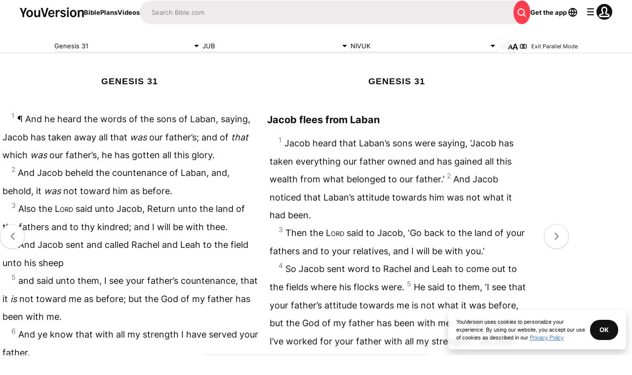

--- FILE ---
content_type: text/html; charset=utf-8
request_url: https://www.bible.com/bible/1077/GEN.31.nivuk?parallel=113
body_size: 58783
content:
<!DOCTYPE html><html lang="en"><head><meta charSet="utf-8"/><meta content="width=device-width, initial-scale=1" name="viewport"/><link href="https://www.bible.com/bible/1077/GEN.31.JUB" rel="canonical"/><meta name="google-signin-client_id" content="201895780642-g4oj7hm4p3h81eg7b1di2l2l93k5gcm3.apps.googleusercontent.com"/><meta name="google-signin-scope" content="profile email"/><meta name="yandex-verification" content="5a5e821bd8df3c93"/><meta name="url" content="https://www.bible.com/bible/1077/GEN.31.JUB"/><meta property="og:site_name" content="YouVersion | The Bible App | Bible.com"/><meta property="og:type" content="book"/><meta property="og:url" content="https://www.bible.com/bible/1077/GEN.31.JUB"/><meta property="og:title" content="Genesis 31 | JUB Bible | YouVersion"/><meta name="description" content="Genesis 31  &amp;#182; And he heard the words of the sons of Laban, saying, Jacob has taken away all that was our father&amp;#8217;s; and of that which was our father&amp;#8217;s, he has gotten all this glory.  A"/><meta property="og:description" content="Genesis 31  &amp;#182; And he heard the words of the sons of Laban, saying, Jacob has taken away all that was our father&amp;#8217;s; and of that which was our father&amp;#8217;s, he has gotten all this glory.  A"/><meta property="og:image" content="https://imageproxy.youversionapi.com/200/https://web-assets.youversion.com/app-icons/en.png"/><meta property="og:image:height" content="200"/><meta property="og:image:width" content="200"/><meta name="twitter:site" content="@YouVersion"/><meta name="twitter:card" content="summary"/><meta name="twitter:creator" content="@YouVersion"/><meta name="twitter:title" content="Genesis 31 | JUB Bible | YouVersion"/><meta name="twitter:image" content="https://imageproxy.youversionapi.com/200/https://web-assets.youversion.com/app-icons/en.png"/><meta name="twitter:url" content="https://www.bible.com/bible/1077/GEN.31.JUB"/><meta name="twitter:description" content="Genesis 31  &amp;#182; And he heard the words of the sons of Laban, saying, Jacob has taken away all that was our father&amp;#8217;s; and of that which was our father&amp;#8217;s, he has gotten all this glory.  A"/><meta name="twitter:app:name:iphone" content="Bible"/><meta name="twitter:app:id:iphone" content="282935706"/><meta name="twitter:app:name:ipad" content="Bible"/><meta name="twitter:app:id:ipad" content="282935706"/><meta name="twitter:app:name:googleplay" content="Bible"/><meta name="twitter:app:id:googleplay" content="com.sirma.mobile.bible.android"/><meta name="fb:app_id" content="117344358296665"/><meta name="branch:deeplink:$journeys_title" content="The Bible App"/><meta name="branch:deeplink:$journeys_button_get_has_app" content="Open"/><meta name="branch:deeplink:$journeys_button_get_no_app" content="Download"/><meta name="branch:deeplink:$journeys_icon_image_url" content="https://imageproxy.youversionapi.com/56/https://web-assets.youversion.com/app-icons/en.png"/><meta http-equiv="content-language" content="en"/><meta name="msApplication-ID" content="af5f6405-7860-49a9-a6b4-a47381974e1d"/><meta name="msApplication-PackageFamilyName" content="LifeChurch.tv.Bible_d1phjsdba8cbj"/><title>Genesis 31 | JUB Bible | YouVersion</title><script type="application/ld+json"></script><meta name="next-head-count" content="39"/><script id="newrelic-script" type="text/javascript">window.NREUM||(NREUM={});NREUM.info = {"agent":"","beacon":"bam.nr-data.net","errorBeacon":"bam.nr-data.net","licenseKey":"NRJS-58050ae1d62ad8d5cb2","applicationID":"549466432","agentToken":null,"applicationTime":116.184522,"transactionName":"NVUGYxEDWxACUkxeXgwfM1IBJEcCDlRPWEMJZRZeTCxQGxdbSxh2J2RLGAELVw8GHmNBVBBDDVgNK1E+TGpNRFcPbUtsEwNHAg9dXVts","queueTime":4,"ttGuid":"fe4b74fbe7ced5db"}; (window.NREUM||(NREUM={})).init={privacy:{cookies_enabled:true},ajax:{deny_list:["bam.nr-data.net"]},feature_flags:["soft_nav"],distributed_tracing:{enabled:true}};(window.NREUM||(NREUM={})).loader_config={agentID:"601419836",accountID:"2955353",trustKey:"258670",xpid:"Vg8CVFVWCxAFUFhWAQcDVVY=",licenseKey:"NRJS-58050ae1d62ad8d5cb2",applicationID:"549466432",browserID:"601419836"};;/*! For license information please see nr-loader-spa-1.308.0.min.js.LICENSE.txt */
(()=>{var e,t,r={384:(e,t,r)=>{"use strict";r.d(t,{NT:()=>a,US:()=>u,Zm:()=>o,bQ:()=>d,dV:()=>c,pV:()=>l});var n=r(6154),i=r(1863),s=r(1910);const a={beacon:"bam.nr-data.net",errorBeacon:"bam.nr-data.net"};function o(){return n.gm.NREUM||(n.gm.NREUM={}),void 0===n.gm.newrelic&&(n.gm.newrelic=n.gm.NREUM),n.gm.NREUM}function c(){let e=o();return e.o||(e.o={ST:n.gm.setTimeout,SI:n.gm.setImmediate||n.gm.setInterval,CT:n.gm.clearTimeout,XHR:n.gm.XMLHttpRequest,REQ:n.gm.Request,EV:n.gm.Event,PR:n.gm.Promise,MO:n.gm.MutationObserver,FETCH:n.gm.fetch,WS:n.gm.WebSocket},(0,s.i)(...Object.values(e.o))),e}function d(e,t){let r=o();r.initializedAgents??={},t.initializedAt={ms:(0,i.t)(),date:new Date},r.initializedAgents[e]=t}function u(e,t){o()[e]=t}function l(){return function(){let e=o();const t=e.info||{};e.info={beacon:a.beacon,errorBeacon:a.errorBeacon,...t}}(),function(){let e=o();const t=e.init||{};e.init={...t}}(),c(),function(){let e=o();const t=e.loader_config||{};e.loader_config={...t}}(),o()}},782:(e,t,r)=>{"use strict";r.d(t,{T:()=>n});const n=r(860).K7.pageViewTiming},860:(e,t,r)=>{"use strict";r.d(t,{$J:()=>u,K7:()=>c,P3:()=>d,XX:()=>i,Yy:()=>o,df:()=>s,qY:()=>n,v4:()=>a});const n="events",i="jserrors",s="browser/blobs",a="rum",o="browser/logs",c={ajax:"ajax",genericEvents:"generic_events",jserrors:i,logging:"logging",metrics:"metrics",pageAction:"page_action",pageViewEvent:"page_view_event",pageViewTiming:"page_view_timing",sessionReplay:"session_replay",sessionTrace:"session_trace",softNav:"soft_navigations",spa:"spa"},d={[c.pageViewEvent]:1,[c.pageViewTiming]:2,[c.metrics]:3,[c.jserrors]:4,[c.spa]:5,[c.ajax]:6,[c.sessionTrace]:7,[c.softNav]:8,[c.sessionReplay]:9,[c.logging]:10,[c.genericEvents]:11},u={[c.pageViewEvent]:a,[c.pageViewTiming]:n,[c.ajax]:n,[c.spa]:n,[c.softNav]:n,[c.metrics]:i,[c.jserrors]:i,[c.sessionTrace]:s,[c.sessionReplay]:s,[c.logging]:o,[c.genericEvents]:"ins"}},944:(e,t,r)=>{"use strict";r.d(t,{R:()=>i});var n=r(3241);function i(e,t){"function"==typeof console.debug&&(console.debug("New Relic Warning: https://github.com/newrelic/newrelic-browser-agent/blob/main/docs/warning-codes.md#".concat(e),t),(0,n.W)({agentIdentifier:null,drained:null,type:"data",name:"warn",feature:"warn",data:{code:e,secondary:t}}))}},993:(e,t,r)=>{"use strict";r.d(t,{A$:()=>s,ET:()=>a,TZ:()=>o,p_:()=>i});var n=r(860);const i={ERROR:"ERROR",WARN:"WARN",INFO:"INFO",DEBUG:"DEBUG",TRACE:"TRACE"},s={OFF:0,ERROR:1,WARN:2,INFO:3,DEBUG:4,TRACE:5},a="log",o=n.K7.logging},1541:(e,t,r)=>{"use strict";r.d(t,{U:()=>i,f:()=>n});const n={MFE:"MFE",BA:"BA"};function i(e,t){if(2!==t?.harvestEndpointVersion)return{};const r=t.agentRef.runtime.appMetadata.agents[0].entityGuid;return e?{"source.id":e.id,"source.name":e.name,"source.type":e.type,"parent.id":e.parent?.id||r,"parent.type":e.parent?.type||n.BA}:{"entity.guid":r,appId:t.agentRef.info.applicationID}}},1687:(e,t,r)=>{"use strict";r.d(t,{Ak:()=>d,Ze:()=>h,x3:()=>u});var n=r(3241),i=r(7836),s=r(3606),a=r(860),o=r(2646);const c={};function d(e,t){const r={staged:!1,priority:a.P3[t]||0};l(e),c[e].get(t)||c[e].set(t,r)}function u(e,t){e&&c[e]&&(c[e].get(t)&&c[e].delete(t),p(e,t,!1),c[e].size&&f(e))}function l(e){if(!e)throw new Error("agentIdentifier required");c[e]||(c[e]=new Map)}function h(e="",t="feature",r=!1){if(l(e),!e||!c[e].get(t)||r)return p(e,t);c[e].get(t).staged=!0,f(e)}function f(e){const t=Array.from(c[e]);t.every(([e,t])=>t.staged)&&(t.sort((e,t)=>e[1].priority-t[1].priority),t.forEach(([t])=>{c[e].delete(t),p(e,t)}))}function p(e,t,r=!0){const a=e?i.ee.get(e):i.ee,c=s.i.handlers;if(!a.aborted&&a.backlog&&c){if((0,n.W)({agentIdentifier:e,type:"lifecycle",name:"drain",feature:t}),r){const e=a.backlog[t],r=c[t];if(r){for(let t=0;e&&t<e.length;++t)g(e[t],r);Object.entries(r).forEach(([e,t])=>{Object.values(t||{}).forEach(t=>{t[0]?.on&&t[0]?.context()instanceof o.y&&t[0].on(e,t[1])})})}}a.isolatedBacklog||delete c[t],a.backlog[t]=null,a.emit("drain-"+t,[])}}function g(e,t){var r=e[1];Object.values(t[r]||{}).forEach(t=>{var r=e[0];if(t[0]===r){var n=t[1],i=e[3],s=e[2];n.apply(i,s)}})}},1738:(e,t,r)=>{"use strict";r.d(t,{U:()=>f,Y:()=>h});var n=r(3241),i=r(9908),s=r(1863),a=r(944),o=r(5701),c=r(3969),d=r(8362),u=r(860),l=r(4261);function h(e,t,r,s){const h=s||r;!h||h[e]&&h[e]!==d.d.prototype[e]||(h[e]=function(){(0,i.p)(c.xV,["API/"+e+"/called"],void 0,u.K7.metrics,r.ee),(0,n.W)({agentIdentifier:r.agentIdentifier,drained:!!o.B?.[r.agentIdentifier],type:"data",name:"api",feature:l.Pl+e,data:{}});try{return t.apply(this,arguments)}catch(e){(0,a.R)(23,e)}})}function f(e,t,r,n,a){const o=e.info;null===r?delete o.jsAttributes[t]:o.jsAttributes[t]=r,(a||null===r)&&(0,i.p)(l.Pl+n,[(0,s.t)(),t,r],void 0,"session",e.ee)}},1741:(e,t,r)=>{"use strict";r.d(t,{W:()=>s});var n=r(944),i=r(4261);class s{#e(e,...t){if(this[e]!==s.prototype[e])return this[e](...t);(0,n.R)(35,e)}addPageAction(e,t){return this.#e(i.hG,e,t)}register(e){return this.#e(i.eY,e)}recordCustomEvent(e,t){return this.#e(i.fF,e,t)}setPageViewName(e,t){return this.#e(i.Fw,e,t)}setCustomAttribute(e,t,r){return this.#e(i.cD,e,t,r)}noticeError(e,t){return this.#e(i.o5,e,t)}setUserId(e,t=!1){return this.#e(i.Dl,e,t)}setApplicationVersion(e){return this.#e(i.nb,e)}setErrorHandler(e){return this.#e(i.bt,e)}addRelease(e,t){return this.#e(i.k6,e,t)}log(e,t){return this.#e(i.$9,e,t)}start(){return this.#e(i.d3)}finished(e){return this.#e(i.BL,e)}recordReplay(){return this.#e(i.CH)}pauseReplay(){return this.#e(i.Tb)}addToTrace(e){return this.#e(i.U2,e)}setCurrentRouteName(e){return this.#e(i.PA,e)}interaction(e){return this.#e(i.dT,e)}wrapLogger(e,t,r){return this.#e(i.Wb,e,t,r)}measure(e,t){return this.#e(i.V1,e,t)}consent(e){return this.#e(i.Pv,e)}}},1863:(e,t,r)=>{"use strict";function n(){return Math.floor(performance.now())}r.d(t,{t:()=>n})},1910:(e,t,r)=>{"use strict";r.d(t,{i:()=>s});var n=r(944);const i=new Map;function s(...e){return e.every(e=>{if(i.has(e))return i.get(e);const t="function"==typeof e?e.toString():"",r=t.includes("[native code]"),s=t.includes("nrWrapper");return r||s||(0,n.R)(64,e?.name||t),i.set(e,r),r})}},2555:(e,t,r)=>{"use strict";r.d(t,{D:()=>o,f:()=>a});var n=r(384),i=r(8122);const s={beacon:n.NT.beacon,errorBeacon:n.NT.errorBeacon,licenseKey:void 0,applicationID:void 0,sa:void 0,queueTime:void 0,applicationTime:void 0,ttGuid:void 0,user:void 0,account:void 0,product:void 0,extra:void 0,jsAttributes:{},userAttributes:void 0,atts:void 0,transactionName:void 0,tNamePlain:void 0};function a(e){try{return!!e.licenseKey&&!!e.errorBeacon&&!!e.applicationID}catch(e){return!1}}const o=e=>(0,i.a)(e,s)},2614:(e,t,r)=>{"use strict";r.d(t,{BB:()=>a,H3:()=>n,g:()=>d,iL:()=>c,tS:()=>o,uh:()=>i,wk:()=>s});const n="NRBA",i="SESSION",s=144e5,a=18e5,o={STARTED:"session-started",PAUSE:"session-pause",RESET:"session-reset",RESUME:"session-resume",UPDATE:"session-update"},c={SAME_TAB:"same-tab",CROSS_TAB:"cross-tab"},d={OFF:0,FULL:1,ERROR:2}},2646:(e,t,r)=>{"use strict";r.d(t,{y:()=>n});class n{constructor(e){this.contextId=e}}},2843:(e,t,r)=>{"use strict";r.d(t,{G:()=>s,u:()=>i});var n=r(3878);function i(e,t=!1,r,i){(0,n.DD)("visibilitychange",function(){if(t)return void("hidden"===document.visibilityState&&e());e(document.visibilityState)},r,i)}function s(e,t,r){(0,n.sp)("pagehide",e,t,r)}},3241:(e,t,r)=>{"use strict";r.d(t,{W:()=>s});var n=r(6154);const i="newrelic";function s(e={}){try{n.gm.dispatchEvent(new CustomEvent(i,{detail:e}))}catch(e){}}},3304:(e,t,r)=>{"use strict";r.d(t,{A:()=>s});var n=r(7836);const i=()=>{const e=new WeakSet;return(t,r)=>{if("object"==typeof r&&null!==r){if(e.has(r))return;e.add(r)}return r}};function s(e){try{return JSON.stringify(e,i())??""}catch(e){try{n.ee.emit("internal-error",[e])}catch(e){}return""}}},3333:(e,t,r)=>{"use strict";r.d(t,{$v:()=>u,TZ:()=>n,Xh:()=>c,Zp:()=>i,kd:()=>d,mq:()=>o,nf:()=>a,qN:()=>s});const n=r(860).K7.genericEvents,i=["auxclick","click","copy","keydown","paste","scrollend"],s=["focus","blur"],a=4,o=1e3,c=2e3,d=["PageAction","UserAction","BrowserPerformance"],u={RESOURCES:"experimental.resources",REGISTER:"register"}},3434:(e,t,r)=>{"use strict";r.d(t,{Jt:()=>s,YM:()=>d});var n=r(7836),i=r(5607);const s="nr@original:".concat(i.W),a=50;var o=Object.prototype.hasOwnProperty,c=!1;function d(e,t){return e||(e=n.ee),r.inPlace=function(e,t,n,i,s){n||(n="");const a="-"===n.charAt(0);for(let o=0;o<t.length;o++){const c=t[o],d=e[c];l(d)||(e[c]=r(d,a?c+n:n,i,c,s))}},r.flag=s,r;function r(t,r,n,c,d){return l(t)?t:(r||(r=""),nrWrapper[s]=t,function(e,t,r){if(Object.defineProperty&&Object.keys)try{return Object.keys(e).forEach(function(r){Object.defineProperty(t,r,{get:function(){return e[r]},set:function(t){return e[r]=t,t}})}),t}catch(e){u([e],r)}for(var n in e)o.call(e,n)&&(t[n]=e[n])}(t,nrWrapper,e),nrWrapper);function nrWrapper(){var s,o,l,h;let f;try{o=this,s=[...arguments],l="function"==typeof n?n(s,o):n||{}}catch(t){u([t,"",[s,o,c],l],e)}i(r+"start",[s,o,c],l,d);const p=performance.now();let g;try{return h=t.apply(o,s),g=performance.now(),h}catch(e){throw g=performance.now(),i(r+"err",[s,o,e],l,d),f=e,f}finally{const e=g-p,t={start:p,end:g,duration:e,isLongTask:e>=a,methodName:c,thrownError:f};t.isLongTask&&i("long-task",[t,o],l,d),i(r+"end",[s,o,h],l,d)}}}function i(r,n,i,s){if(!c||t){var a=c;c=!0;try{e.emit(r,n,i,t,s)}catch(t){u([t,r,n,i],e)}c=a}}}function u(e,t){t||(t=n.ee);try{t.emit("internal-error",e)}catch(e){}}function l(e){return!(e&&"function"==typeof e&&e.apply&&!e[s])}},3606:(e,t,r)=>{"use strict";r.d(t,{i:()=>s});var n=r(9908);s.on=a;var i=s.handlers={};function s(e,t,r,s){a(s||n.d,i,e,t,r)}function a(e,t,r,i,s){s||(s="feature"),e||(e=n.d);var a=t[s]=t[s]||{};(a[r]=a[r]||[]).push([e,i])}},3738:(e,t,r)=>{"use strict";r.d(t,{He:()=>i,Kp:()=>o,Lc:()=>d,Rz:()=>u,TZ:()=>n,bD:()=>s,d3:()=>a,jx:()=>l,sl:()=>h,uP:()=>c});const n=r(860).K7.sessionTrace,i="bstResource",s="resource",a="-start",o="-end",c="fn"+a,d="fn"+o,u="pushState",l=1e3,h=3e4},3785:(e,t,r)=>{"use strict";r.d(t,{R:()=>c,b:()=>d});var n=r(9908),i=r(1863),s=r(860),a=r(3969),o=r(993);function c(e,t,r={},c=o.p_.INFO,d=!0,u,l=(0,i.t)()){(0,n.p)(a.xV,["API/logging/".concat(c.toLowerCase(),"/called")],void 0,s.K7.metrics,e),(0,n.p)(o.ET,[l,t,r,c,d,u],void 0,s.K7.logging,e)}function d(e){return"string"==typeof e&&Object.values(o.p_).some(t=>t===e.toUpperCase().trim())}},3878:(e,t,r)=>{"use strict";function n(e,t){return{capture:e,passive:!1,signal:t}}function i(e,t,r=!1,i){window.addEventListener(e,t,n(r,i))}function s(e,t,r=!1,i){document.addEventListener(e,t,n(r,i))}r.d(t,{DD:()=>s,jT:()=>n,sp:()=>i})},3962:(e,t,r)=>{"use strict";r.d(t,{AM:()=>a,O2:()=>l,OV:()=>s,Qu:()=>h,TZ:()=>c,ih:()=>f,pP:()=>o,t1:()=>u,tC:()=>i,wD:()=>d});var n=r(860);const i=["click","keydown","submit"],s="popstate",a="api",o="initialPageLoad",c=n.K7.softNav,d=5e3,u=500,l={INITIAL_PAGE_LOAD:"",ROUTE_CHANGE:1,UNSPECIFIED:2},h={INTERACTION:1,AJAX:2,CUSTOM_END:3,CUSTOM_TRACER:4},f={IP:"in progress",PF:"pending finish",FIN:"finished",CAN:"cancelled"}},3969:(e,t,r)=>{"use strict";r.d(t,{TZ:()=>n,XG:()=>o,rs:()=>i,xV:()=>a,z_:()=>s});const n=r(860).K7.metrics,i="sm",s="cm",a="storeSupportabilityMetrics",o="storeEventMetrics"},4234:(e,t,r)=>{"use strict";r.d(t,{W:()=>s});var n=r(7836),i=r(1687);class s{constructor(e,t){this.agentIdentifier=e,this.ee=n.ee.get(e),this.featureName=t,this.blocked=!1}deregisterDrain(){(0,i.x3)(this.agentIdentifier,this.featureName)}}},4261:(e,t,r)=>{"use strict";r.d(t,{$9:()=>u,BL:()=>c,CH:()=>p,Dl:()=>R,Fw:()=>w,PA:()=>v,Pl:()=>n,Pv:()=>A,Tb:()=>h,U2:()=>a,V1:()=>E,Wb:()=>T,bt:()=>y,cD:()=>b,d3:()=>x,dT:()=>d,eY:()=>g,fF:()=>f,hG:()=>s,hw:()=>i,k6:()=>o,nb:()=>m,o5:()=>l});const n="api-",i=n+"ixn-",s="addPageAction",a="addToTrace",o="addRelease",c="finished",d="interaction",u="log",l="noticeError",h="pauseReplay",f="recordCustomEvent",p="recordReplay",g="register",m="setApplicationVersion",v="setCurrentRouteName",b="setCustomAttribute",y="setErrorHandler",w="setPageViewName",R="setUserId",x="start",T="wrapLogger",E="measure",A="consent"},5205:(e,t,r)=>{"use strict";r.d(t,{j:()=>S});var n=r(384),i=r(1741);var s=r(2555),a=r(3333);const o=e=>{if(!e||"string"!=typeof e)return!1;try{document.createDocumentFragment().querySelector(e)}catch{return!1}return!0};var c=r(2614),d=r(944),u=r(8122);const l="[data-nr-mask]",h=e=>(0,u.a)(e,(()=>{const e={feature_flags:[],experimental:{allow_registered_children:!1,resources:!1},mask_selector:"*",block_selector:"[data-nr-block]",mask_input_options:{color:!1,date:!1,"datetime-local":!1,email:!1,month:!1,number:!1,range:!1,search:!1,tel:!1,text:!1,time:!1,url:!1,week:!1,textarea:!1,select:!1,password:!0}};return{ajax:{deny_list:void 0,block_internal:!0,enabled:!0,autoStart:!0},api:{get allow_registered_children(){return e.feature_flags.includes(a.$v.REGISTER)||e.experimental.allow_registered_children},set allow_registered_children(t){e.experimental.allow_registered_children=t},duplicate_registered_data:!1},browser_consent_mode:{enabled:!1},distributed_tracing:{enabled:void 0,exclude_newrelic_header:void 0,cors_use_newrelic_header:void 0,cors_use_tracecontext_headers:void 0,allowed_origins:void 0},get feature_flags(){return e.feature_flags},set feature_flags(t){e.feature_flags=t},generic_events:{enabled:!0,autoStart:!0},harvest:{interval:30},jserrors:{enabled:!0,autoStart:!0},logging:{enabled:!0,autoStart:!0},metrics:{enabled:!0,autoStart:!0},obfuscate:void 0,page_action:{enabled:!0},page_view_event:{enabled:!0,autoStart:!0},page_view_timing:{enabled:!0,autoStart:!0},performance:{capture_marks:!1,capture_measures:!1,capture_detail:!0,resources:{get enabled(){return e.feature_flags.includes(a.$v.RESOURCES)||e.experimental.resources},set enabled(t){e.experimental.resources=t},asset_types:[],first_party_domains:[],ignore_newrelic:!0}},privacy:{cookies_enabled:!0},proxy:{assets:void 0,beacon:void 0},session:{expiresMs:c.wk,inactiveMs:c.BB},session_replay:{autoStart:!0,enabled:!1,preload:!1,sampling_rate:10,error_sampling_rate:100,collect_fonts:!1,inline_images:!1,fix_stylesheets:!0,mask_all_inputs:!0,get mask_text_selector(){return e.mask_selector},set mask_text_selector(t){o(t)?e.mask_selector="".concat(t,",").concat(l):""===t||null===t?e.mask_selector=l:(0,d.R)(5,t)},get block_class(){return"nr-block"},get ignore_class(){return"nr-ignore"},get mask_text_class(){return"nr-mask"},get block_selector(){return e.block_selector},set block_selector(t){o(t)?e.block_selector+=",".concat(t):""!==t&&(0,d.R)(6,t)},get mask_input_options(){return e.mask_input_options},set mask_input_options(t){t&&"object"==typeof t?e.mask_input_options={...t,password:!0}:(0,d.R)(7,t)}},session_trace:{enabled:!0,autoStart:!0},soft_navigations:{enabled:!0,autoStart:!0},spa:{enabled:!0,autoStart:!0},ssl:void 0,user_actions:{enabled:!0,elementAttributes:["id","className","tagName","type"]}}})());var f=r(6154),p=r(9324);let g=0;const m={buildEnv:p.F3,distMethod:p.Xs,version:p.xv,originTime:f.WN},v={consented:!1},b={appMetadata:{},get consented(){return this.session?.state?.consent||v.consented},set consented(e){v.consented=e},customTransaction:void 0,denyList:void 0,disabled:!1,harvester:void 0,isolatedBacklog:!1,isRecording:!1,loaderType:void 0,maxBytes:3e4,obfuscator:void 0,onerror:void 0,ptid:void 0,releaseIds:{},session:void 0,timeKeeper:void 0,registeredEntities:[],jsAttributesMetadata:{bytes:0},get harvestCount(){return++g}},y=e=>{const t=(0,u.a)(e,b),r=Object.keys(m).reduce((e,t)=>(e[t]={value:m[t],writable:!1,configurable:!0,enumerable:!0},e),{});return Object.defineProperties(t,r)};var w=r(5701);const R=e=>{const t=e.startsWith("http");e+="/",r.p=t?e:"https://"+e};var x=r(7836),T=r(3241);const E={accountID:void 0,trustKey:void 0,agentID:void 0,licenseKey:void 0,applicationID:void 0,xpid:void 0},A=e=>(0,u.a)(e,E),_=new Set;function S(e,t={},r,a){let{init:o,info:c,loader_config:d,runtime:u={},exposed:l=!0}=t;if(!c){const e=(0,n.pV)();o=e.init,c=e.info,d=e.loader_config}e.init=h(o||{}),e.loader_config=A(d||{}),c.jsAttributes??={},f.bv&&(c.jsAttributes.isWorker=!0),e.info=(0,s.D)(c);const p=e.init,g=[c.beacon,c.errorBeacon];_.has(e.agentIdentifier)||(p.proxy.assets&&(R(p.proxy.assets),g.push(p.proxy.assets)),p.proxy.beacon&&g.push(p.proxy.beacon),e.beacons=[...g],function(e){const t=(0,n.pV)();Object.getOwnPropertyNames(i.W.prototype).forEach(r=>{const n=i.W.prototype[r];if("function"!=typeof n||"constructor"===n)return;let s=t[r];e[r]&&!1!==e.exposed&&"micro-agent"!==e.runtime?.loaderType&&(t[r]=(...t)=>{const n=e[r](...t);return s?s(...t):n})})}(e),(0,n.US)("activatedFeatures",w.B)),u.denyList=[...p.ajax.deny_list||[],...p.ajax.block_internal?g:[]],u.ptid=e.agentIdentifier,u.loaderType=r,e.runtime=y(u),_.has(e.agentIdentifier)||(e.ee=x.ee.get(e.agentIdentifier),e.exposed=l,(0,T.W)({agentIdentifier:e.agentIdentifier,drained:!!w.B?.[e.agentIdentifier],type:"lifecycle",name:"initialize",feature:void 0,data:e.config})),_.add(e.agentIdentifier)}},5270:(e,t,r)=>{"use strict";r.d(t,{Aw:()=>a,SR:()=>s,rF:()=>o});var n=r(384),i=r(7767);function s(e){return!!(0,n.dV)().o.MO&&(0,i.V)(e)&&!0===e?.session_trace.enabled}function a(e){return!0===e?.session_replay.preload&&s(e)}function o(e,t){try{if("string"==typeof t?.type){if("password"===t.type.toLowerCase())return"*".repeat(e?.length||0);if(void 0!==t?.dataset?.nrUnmask||t?.classList?.contains("nr-unmask"))return e}}catch(e){}return"string"==typeof e?e.replace(/[\S]/g,"*"):"*".repeat(e?.length||0)}},5289:(e,t,r)=>{"use strict";r.d(t,{GG:()=>a,Qr:()=>c,sB:()=>o});var n=r(3878),i=r(6389);function s(){return"undefined"==typeof document||"complete"===document.readyState}function a(e,t){if(s())return e();const r=(0,i.J)(e),a=setInterval(()=>{s()&&(clearInterval(a),r())},500);(0,n.sp)("load",r,t)}function o(e){if(s())return e();(0,n.DD)("DOMContentLoaded",e)}function c(e){if(s())return e();(0,n.sp)("popstate",e)}},5607:(e,t,r)=>{"use strict";r.d(t,{W:()=>n});const n=(0,r(9566).bz)()},5701:(e,t,r)=>{"use strict";r.d(t,{B:()=>s,t:()=>a});var n=r(3241);const i=new Set,s={};function a(e,t){const r=t.agentIdentifier;s[r]??={},e&&"object"==typeof e&&(i.has(r)||(t.ee.emit("rumresp",[e]),s[r]=e,i.add(r),(0,n.W)({agentIdentifier:r,loaded:!0,drained:!0,type:"lifecycle",name:"load",feature:void 0,data:e})))}},6154:(e,t,r)=>{"use strict";r.d(t,{OF:()=>d,RI:()=>i,WN:()=>h,bv:()=>s,eN:()=>f,gm:()=>a,lR:()=>l,m:()=>c,mw:()=>o,sb:()=>u});var n=r(1863);const i="undefined"!=typeof window&&!!window.document,s="undefined"!=typeof WorkerGlobalScope&&("undefined"!=typeof self&&self instanceof WorkerGlobalScope&&self.navigator instanceof WorkerNavigator||"undefined"!=typeof globalThis&&globalThis instanceof WorkerGlobalScope&&globalThis.navigator instanceof WorkerNavigator),a=i?window:"undefined"!=typeof WorkerGlobalScope&&("undefined"!=typeof self&&self instanceof WorkerGlobalScope&&self||"undefined"!=typeof globalThis&&globalThis instanceof WorkerGlobalScope&&globalThis),o=Boolean("hidden"===a?.document?.visibilityState),c=""+a?.location,d=/iPad|iPhone|iPod/.test(a.navigator?.userAgent),u=d&&"undefined"==typeof SharedWorker,l=(()=>{const e=a.navigator?.userAgent?.match(/Firefox[/\s](\d+\.\d+)/);return Array.isArray(e)&&e.length>=2?+e[1]:0})(),h=Date.now()-(0,n.t)(),f=()=>"undefined"!=typeof PerformanceNavigationTiming&&a?.performance?.getEntriesByType("navigation")?.[0]?.responseStart},6344:(e,t,r)=>{"use strict";r.d(t,{BB:()=>u,Qb:()=>l,TZ:()=>i,Ug:()=>a,Vh:()=>s,_s:()=>o,bc:()=>d,yP:()=>c});var n=r(2614);const i=r(860).K7.sessionReplay,s="errorDuringReplay",a=.12,o={DomContentLoaded:0,Load:1,FullSnapshot:2,IncrementalSnapshot:3,Meta:4,Custom:5},c={[n.g.ERROR]:15e3,[n.g.FULL]:3e5,[n.g.OFF]:0},d={RESET:{message:"Session was reset",sm:"Reset"},IMPORT:{message:"Recorder failed to import",sm:"Import"},TOO_MANY:{message:"429: Too Many Requests",sm:"Too-Many"},TOO_BIG:{message:"Payload was too large",sm:"Too-Big"},CROSS_TAB:{message:"Session Entity was set to OFF on another tab",sm:"Cross-Tab"},ENTITLEMENTS:{message:"Session Replay is not allowed and will not be started",sm:"Entitlement"}},u=5e3,l={API:"api",RESUME:"resume",SWITCH_TO_FULL:"switchToFull",INITIALIZE:"initialize",PRELOAD:"preload"}},6389:(e,t,r)=>{"use strict";function n(e,t=500,r={}){const n=r?.leading||!1;let i;return(...r)=>{n&&void 0===i&&(e.apply(this,r),i=setTimeout(()=>{i=clearTimeout(i)},t)),n||(clearTimeout(i),i=setTimeout(()=>{e.apply(this,r)},t))}}function i(e){let t=!1;return(...r)=>{t||(t=!0,e.apply(this,r))}}r.d(t,{J:()=>i,s:()=>n})},6630:(e,t,r)=>{"use strict";r.d(t,{T:()=>n});const n=r(860).K7.pageViewEvent},6774:(e,t,r)=>{"use strict";r.d(t,{T:()=>n});const n=r(860).K7.jserrors},7295:(e,t,r)=>{"use strict";r.d(t,{Xv:()=>a,gX:()=>i,iW:()=>s});var n=[];function i(e){if(!e||s(e))return!1;if(0===n.length)return!0;if("*"===n[0].hostname)return!1;for(var t=0;t<n.length;t++){var r=n[t];if(r.hostname.test(e.hostname)&&r.pathname.test(e.pathname))return!1}return!0}function s(e){return void 0===e.hostname}function a(e){if(n=[],e&&e.length)for(var t=0;t<e.length;t++){let r=e[t];if(!r)continue;if("*"===r)return void(n=[{hostname:"*"}]);0===r.indexOf("http://")?r=r.substring(7):0===r.indexOf("https://")&&(r=r.substring(8));const i=r.indexOf("/");let s,a;i>0?(s=r.substring(0,i),a=r.substring(i)):(s=r,a="*");let[c]=s.split(":");n.push({hostname:o(c),pathname:o(a,!0)})}}function o(e,t=!1){const r=e.replace(/[.+?^${}()|[\]\\]/g,e=>"\\"+e).replace(/\*/g,".*?");return new RegExp((t?"^":"")+r+"$")}},7485:(e,t,r)=>{"use strict";r.d(t,{D:()=>i});var n=r(6154);function i(e){if(0===(e||"").indexOf("data:"))return{protocol:"data"};try{const t=new URL(e,location.href),r={port:t.port,hostname:t.hostname,pathname:t.pathname,search:t.search,protocol:t.protocol.slice(0,t.protocol.indexOf(":")),sameOrigin:t.protocol===n.gm?.location?.protocol&&t.host===n.gm?.location?.host};return r.port&&""!==r.port||("http:"===t.protocol&&(r.port="80"),"https:"===t.protocol&&(r.port="443")),r.pathname&&""!==r.pathname?r.pathname.startsWith("/")||(r.pathname="/".concat(r.pathname)):r.pathname="/",r}catch(e){return{}}}},7699:(e,t,r)=>{"use strict";r.d(t,{It:()=>s,KC:()=>o,No:()=>i,qh:()=>a});var n=r(860);const i=16e3,s=1e6,a="SESSION_ERROR",o={[n.K7.logging]:!0,[n.K7.genericEvents]:!1,[n.K7.jserrors]:!1,[n.K7.ajax]:!1}},7767:(e,t,r)=>{"use strict";r.d(t,{V:()=>i});var n=r(6154);const i=e=>n.RI&&!0===e?.privacy.cookies_enabled},7836:(e,t,r)=>{"use strict";r.d(t,{P:()=>o,ee:()=>c});var n=r(384),i=r(8990),s=r(2646),a=r(5607);const o="nr@context:".concat(a.W),c=function e(t,r){var n={},a={},u={},l=!1;try{l=16===r.length&&d.initializedAgents?.[r]?.runtime.isolatedBacklog}catch(e){}var h={on:p,addEventListener:p,removeEventListener:function(e,t){var r=n[e];if(!r)return;for(var i=0;i<r.length;i++)r[i]===t&&r.splice(i,1)},emit:function(e,r,n,i,s){!1!==s&&(s=!0);if(c.aborted&&!i)return;t&&s&&t.emit(e,r,n);var o=f(n);g(e).forEach(e=>{e.apply(o,r)});var d=v()[a[e]];d&&d.push([h,e,r,o]);return o},get:m,listeners:g,context:f,buffer:function(e,t){const r=v();if(t=t||"feature",h.aborted)return;Object.entries(e||{}).forEach(([e,n])=>{a[n]=t,t in r||(r[t]=[])})},abort:function(){h._aborted=!0,Object.keys(h.backlog).forEach(e=>{delete h.backlog[e]})},isBuffering:function(e){return!!v()[a[e]]},debugId:r,backlog:l?{}:t&&"object"==typeof t.backlog?t.backlog:{},isolatedBacklog:l};return Object.defineProperty(h,"aborted",{get:()=>{let e=h._aborted||!1;return e||(t&&(e=t.aborted),e)}}),h;function f(e){return e&&e instanceof s.y?e:e?(0,i.I)(e,o,()=>new s.y(o)):new s.y(o)}function p(e,t){n[e]=g(e).concat(t)}function g(e){return n[e]||[]}function m(t){return u[t]=u[t]||e(h,t)}function v(){return h.backlog}}(void 0,"globalEE"),d=(0,n.Zm)();d.ee||(d.ee=c)},8122:(e,t,r)=>{"use strict";r.d(t,{a:()=>i});var n=r(944);function i(e,t){try{if(!e||"object"!=typeof e)return(0,n.R)(3);if(!t||"object"!=typeof t)return(0,n.R)(4);const r=Object.create(Object.getPrototypeOf(t),Object.getOwnPropertyDescriptors(t)),s=0===Object.keys(r).length?e:r;for(let a in s)if(void 0!==e[a])try{if(null===e[a]){r[a]=null;continue}Array.isArray(e[a])&&Array.isArray(t[a])?r[a]=Array.from(new Set([...e[a],...t[a]])):"object"==typeof e[a]&&"object"==typeof t[a]?r[a]=i(e[a],t[a]):r[a]=e[a]}catch(e){r[a]||(0,n.R)(1,e)}return r}catch(e){(0,n.R)(2,e)}}},8139:(e,t,r)=>{"use strict";r.d(t,{u:()=>h});var n=r(7836),i=r(3434),s=r(8990),a=r(6154);const o={},c=a.gm.XMLHttpRequest,d="addEventListener",u="removeEventListener",l="nr@wrapped:".concat(n.P);function h(e){var t=function(e){return(e||n.ee).get("events")}(e);if(o[t.debugId]++)return t;o[t.debugId]=1;var r=(0,i.YM)(t,!0);function h(e){r.inPlace(e,[d,u],"-",p)}function p(e,t){return e[1]}return"getPrototypeOf"in Object&&(a.RI&&f(document,h),c&&f(c.prototype,h),f(a.gm,h)),t.on(d+"-start",function(e,t){var n=e[1];if(null!==n&&("function"==typeof n||"object"==typeof n)&&"newrelic"!==e[0]){var i=(0,s.I)(n,l,function(){var e={object:function(){if("function"!=typeof n.handleEvent)return;return n.handleEvent.apply(n,arguments)},function:n}[typeof n];return e?r(e,"fn-",null,e.name||"anonymous"):n});this.wrapped=e[1]=i}}),t.on(u+"-start",function(e){e[1]=this.wrapped||e[1]}),t}function f(e,t,...r){let n=e;for(;"object"==typeof n&&!Object.prototype.hasOwnProperty.call(n,d);)n=Object.getPrototypeOf(n);n&&t(n,...r)}},8362:(e,t,r)=>{"use strict";r.d(t,{d:()=>s});var n=r(9566),i=r(1741);class s extends i.W{agentIdentifier=(0,n.LA)(16)}},8374:(e,t,r)=>{r.nc=(()=>{try{return document?.currentScript?.nonce}catch(e){}return""})()},8990:(e,t,r)=>{"use strict";r.d(t,{I:()=>i});var n=Object.prototype.hasOwnProperty;function i(e,t,r){if(n.call(e,t))return e[t];var i=r();if(Object.defineProperty&&Object.keys)try{return Object.defineProperty(e,t,{value:i,writable:!0,enumerable:!1}),i}catch(e){}return e[t]=i,i}},9119:(e,t,r)=>{"use strict";r.d(t,{L:()=>s});var n=/([^?#]*)[^#]*(#[^?]*|$).*/,i=/([^?#]*)().*/;function s(e,t){return e?e.replace(t?n:i,"$1$2"):e}},9300:(e,t,r)=>{"use strict";r.d(t,{T:()=>n});const n=r(860).K7.ajax},9324:(e,t,r)=>{"use strict";r.d(t,{AJ:()=>a,F3:()=>i,Xs:()=>s,Yq:()=>o,xv:()=>n});const n="1.308.0",i="PROD",s="CDN",a="@newrelic/rrweb",o="1.0.1"},9566:(e,t,r)=>{"use strict";r.d(t,{LA:()=>o,ZF:()=>c,bz:()=>a,el:()=>d});var n=r(6154);const i="xxxxxxxx-xxxx-4xxx-yxxx-xxxxxxxxxxxx";function s(e,t){return e?15&e[t]:16*Math.random()|0}function a(){const e=n.gm?.crypto||n.gm?.msCrypto;let t,r=0;return e&&e.getRandomValues&&(t=e.getRandomValues(new Uint8Array(30))),i.split("").map(e=>"x"===e?s(t,r++).toString(16):"y"===e?(3&s()|8).toString(16):e).join("")}function o(e){const t=n.gm?.crypto||n.gm?.msCrypto;let r,i=0;t&&t.getRandomValues&&(r=t.getRandomValues(new Uint8Array(e)));const a=[];for(var o=0;o<e;o++)a.push(s(r,i++).toString(16));return a.join("")}function c(){return o(16)}function d(){return o(32)}},9908:(e,t,r)=>{"use strict";r.d(t,{d:()=>n,p:()=>i});var n=r(7836).ee.get("handle");function i(e,t,r,i,s){s?(s.buffer([e],i),s.emit(e,t,r)):(n.buffer([e],i),n.emit(e,t,r))}}},n={};function i(e){var t=n[e];if(void 0!==t)return t.exports;var s=n[e]={exports:{}};return r[e](s,s.exports,i),s.exports}i.m=r,i.d=(e,t)=>{for(var r in t)i.o(t,r)&&!i.o(e,r)&&Object.defineProperty(e,r,{enumerable:!0,get:t[r]})},i.f={},i.e=e=>Promise.all(Object.keys(i.f).reduce((t,r)=>(i.f[r](e,t),t),[])),i.u=e=>({212:"nr-spa-compressor",249:"nr-spa-recorder",478:"nr-spa"}[e]+"-1.308.0.min.js"),i.o=(e,t)=>Object.prototype.hasOwnProperty.call(e,t),e={},t="NRBA-1.308.0.PROD:",i.l=(r,n,s,a)=>{if(e[r])e[r].push(n);else{var o,c;if(void 0!==s)for(var d=document.getElementsByTagName("script"),u=0;u<d.length;u++){var l=d[u];if(l.getAttribute("src")==r||l.getAttribute("data-webpack")==t+s){o=l;break}}if(!o){c=!0;var h={478:"sha512-RSfSVnmHk59T/uIPbdSE0LPeqcEdF4/+XhfJdBuccH5rYMOEZDhFdtnh6X6nJk7hGpzHd9Ujhsy7lZEz/ORYCQ==",249:"sha512-ehJXhmntm85NSqW4MkhfQqmeKFulra3klDyY0OPDUE+sQ3GokHlPh1pmAzuNy//3j4ac6lzIbmXLvGQBMYmrkg==",212:"sha512-B9h4CR46ndKRgMBcK+j67uSR2RCnJfGefU+A7FrgR/k42ovXy5x/MAVFiSvFxuVeEk/pNLgvYGMp1cBSK/G6Fg=="};(o=document.createElement("script")).charset="utf-8",i.nc&&o.setAttribute("nonce",i.nc),o.setAttribute("data-webpack",t+s),o.src=r,0!==o.src.indexOf(window.location.origin+"/")&&(o.crossOrigin="anonymous"),h[a]&&(o.integrity=h[a])}e[r]=[n];var f=(t,n)=>{o.onerror=o.onload=null,clearTimeout(p);var i=e[r];if(delete e[r],o.parentNode&&o.parentNode.removeChild(o),i&&i.forEach(e=>e(n)),t)return t(n)},p=setTimeout(f.bind(null,void 0,{type:"timeout",target:o}),12e4);o.onerror=f.bind(null,o.onerror),o.onload=f.bind(null,o.onload),c&&document.head.appendChild(o)}},i.r=e=>{"undefined"!=typeof Symbol&&Symbol.toStringTag&&Object.defineProperty(e,Symbol.toStringTag,{value:"Module"}),Object.defineProperty(e,"__esModule",{value:!0})},i.p="https://js-agent.newrelic.com/",(()=>{var e={38:0,788:0};i.f.j=(t,r)=>{var n=i.o(e,t)?e[t]:void 0;if(0!==n)if(n)r.push(n[2]);else{var s=new Promise((r,i)=>n=e[t]=[r,i]);r.push(n[2]=s);var a=i.p+i.u(t),o=new Error;i.l(a,r=>{if(i.o(e,t)&&(0!==(n=e[t])&&(e[t]=void 0),n)){var s=r&&("load"===r.type?"missing":r.type),a=r&&r.target&&r.target.src;o.message="Loading chunk "+t+" failed: ("+s+": "+a+")",o.name="ChunkLoadError",o.type=s,o.request=a,n[1](o)}},"chunk-"+t,t)}};var t=(t,r)=>{var n,s,[a,o,c]=r,d=0;if(a.some(t=>0!==e[t])){for(n in o)i.o(o,n)&&(i.m[n]=o[n]);if(c)c(i)}for(t&&t(r);d<a.length;d++)s=a[d],i.o(e,s)&&e[s]&&e[s][0](),e[s]=0},r=self["webpackChunk:NRBA-1.308.0.PROD"]=self["webpackChunk:NRBA-1.308.0.PROD"]||[];r.forEach(t.bind(null,0)),r.push=t.bind(null,r.push.bind(r))})(),(()=>{"use strict";i(8374);var e=i(8362),t=i(860);const r=Object.values(t.K7);var n=i(5205);var s=i(9908),a=i(1863),o=i(4261),c=i(1738);var d=i(1687),u=i(4234),l=i(5289),h=i(6154),f=i(944),p=i(5270),g=i(7767),m=i(6389),v=i(7699);class b extends u.W{constructor(e,t){super(e.agentIdentifier,t),this.agentRef=e,this.abortHandler=void 0,this.featAggregate=void 0,this.loadedSuccessfully=void 0,this.onAggregateImported=new Promise(e=>{this.loadedSuccessfully=e}),this.deferred=Promise.resolve(),!1===e.init[this.featureName].autoStart?this.deferred=new Promise((t,r)=>{this.ee.on("manual-start-all",(0,m.J)(()=>{(0,d.Ak)(e.agentIdentifier,this.featureName),t()}))}):(0,d.Ak)(e.agentIdentifier,t)}importAggregator(e,t,r={}){if(this.featAggregate)return;const n=async()=>{let n;await this.deferred;try{if((0,g.V)(e.init)){const{setupAgentSession:t}=await i.e(478).then(i.bind(i,8766));n=t(e)}}catch(e){(0,f.R)(20,e),this.ee.emit("internal-error",[e]),(0,s.p)(v.qh,[e],void 0,this.featureName,this.ee)}try{if(!this.#t(this.featureName,n,e.init))return(0,d.Ze)(this.agentIdentifier,this.featureName),void this.loadedSuccessfully(!1);const{Aggregate:i}=await t();this.featAggregate=new i(e,r),e.runtime.harvester.initializedAggregates.push(this.featAggregate),this.loadedSuccessfully(!0)}catch(e){(0,f.R)(34,e),this.abortHandler?.(),(0,d.Ze)(this.agentIdentifier,this.featureName,!0),this.loadedSuccessfully(!1),this.ee&&this.ee.abort()}};h.RI?(0,l.GG)(()=>n(),!0):n()}#t(e,r,n){if(this.blocked)return!1;switch(e){case t.K7.sessionReplay:return(0,p.SR)(n)&&!!r;case t.K7.sessionTrace:return!!r;default:return!0}}}var y=i(6630),w=i(2614),R=i(3241);class x extends b{static featureName=y.T;constructor(e){var t;super(e,y.T),this.setupInspectionEvents(e.agentIdentifier),t=e,(0,c.Y)(o.Fw,function(e,r){"string"==typeof e&&("/"!==e.charAt(0)&&(e="/"+e),t.runtime.customTransaction=(r||"http://custom.transaction")+e,(0,s.p)(o.Pl+o.Fw,[(0,a.t)()],void 0,void 0,t.ee))},t),this.importAggregator(e,()=>i.e(478).then(i.bind(i,2467)))}setupInspectionEvents(e){const t=(t,r)=>{t&&(0,R.W)({agentIdentifier:e,timeStamp:t.timeStamp,loaded:"complete"===t.target.readyState,type:"window",name:r,data:t.target.location+""})};(0,l.sB)(e=>{t(e,"DOMContentLoaded")}),(0,l.GG)(e=>{t(e,"load")}),(0,l.Qr)(e=>{t(e,"navigate")}),this.ee.on(w.tS.UPDATE,(t,r)=>{(0,R.W)({agentIdentifier:e,type:"lifecycle",name:"session",data:r})})}}var T=i(384);class E extends e.d{constructor(e){var t;(super(),h.gm)?(this.features={},(0,T.bQ)(this.agentIdentifier,this),this.desiredFeatures=new Set(e.features||[]),this.desiredFeatures.add(x),(0,n.j)(this,e,e.loaderType||"agent"),t=this,(0,c.Y)(o.cD,function(e,r,n=!1){if("string"==typeof e){if(["string","number","boolean"].includes(typeof r)||null===r)return(0,c.U)(t,e,r,o.cD,n);(0,f.R)(40,typeof r)}else(0,f.R)(39,typeof e)},t),function(e){(0,c.Y)(o.Dl,function(t,r=!1){if("string"!=typeof t&&null!==t)return void(0,f.R)(41,typeof t);const n=e.info.jsAttributes["enduser.id"];r&&null!=n&&n!==t?(0,s.p)(o.Pl+"setUserIdAndResetSession",[t],void 0,"session",e.ee):(0,c.U)(e,"enduser.id",t,o.Dl,!0)},e)}(this),function(e){(0,c.Y)(o.nb,function(t){if("string"==typeof t||null===t)return(0,c.U)(e,"application.version",t,o.nb,!1);(0,f.R)(42,typeof t)},e)}(this),function(e){(0,c.Y)(o.d3,function(){e.ee.emit("manual-start-all")},e)}(this),function(e){(0,c.Y)(o.Pv,function(t=!0){if("boolean"==typeof t){if((0,s.p)(o.Pl+o.Pv,[t],void 0,"session",e.ee),e.runtime.consented=t,t){const t=e.features.page_view_event;t.onAggregateImported.then(e=>{const r=t.featAggregate;e&&!r.sentRum&&r.sendRum()})}}else(0,f.R)(65,typeof t)},e)}(this),this.run()):(0,f.R)(21)}get config(){return{info:this.info,init:this.init,loader_config:this.loader_config,runtime:this.runtime}}get api(){return this}run(){try{const e=function(e){const t={};return r.forEach(r=>{t[r]=!!e[r]?.enabled}),t}(this.init),n=[...this.desiredFeatures];n.sort((e,r)=>t.P3[e.featureName]-t.P3[r.featureName]),n.forEach(r=>{if(!e[r.featureName]&&r.featureName!==t.K7.pageViewEvent)return;if(r.featureName===t.K7.spa)return void(0,f.R)(67);const n=function(e){switch(e){case t.K7.ajax:return[t.K7.jserrors];case t.K7.sessionTrace:return[t.K7.ajax,t.K7.pageViewEvent];case t.K7.sessionReplay:return[t.K7.sessionTrace];case t.K7.pageViewTiming:return[t.K7.pageViewEvent];default:return[]}}(r.featureName).filter(e=>!(e in this.features));n.length>0&&(0,f.R)(36,{targetFeature:r.featureName,missingDependencies:n}),this.features[r.featureName]=new r(this)})}catch(e){(0,f.R)(22,e);for(const e in this.features)this.features[e].abortHandler?.();const t=(0,T.Zm)();delete t.initializedAgents[this.agentIdentifier]?.features,delete this.sharedAggregator;return t.ee.get(this.agentIdentifier).abort(),!1}}}var A=i(2843),_=i(782);class S extends b{static featureName=_.T;constructor(e){super(e,_.T),h.RI&&((0,A.u)(()=>(0,s.p)("docHidden",[(0,a.t)()],void 0,_.T,this.ee),!0),(0,A.G)(()=>(0,s.p)("winPagehide",[(0,a.t)()],void 0,_.T,this.ee)),this.importAggregator(e,()=>i.e(478).then(i.bind(i,9917))))}}var O=i(3969);class I extends b{static featureName=O.TZ;constructor(e){super(e,O.TZ),h.RI&&document.addEventListener("securitypolicyviolation",e=>{(0,s.p)(O.xV,["Generic/CSPViolation/Detected"],void 0,this.featureName,this.ee)}),this.importAggregator(e,()=>i.e(478).then(i.bind(i,6555)))}}var N=i(6774),P=i(3878),k=i(3304);class D{constructor(e,t,r,n,i){this.name="UncaughtError",this.message="string"==typeof e?e:(0,k.A)(e),this.sourceURL=t,this.line=r,this.column=n,this.__newrelic=i}}function C(e){return M(e)?e:new D(void 0!==e?.message?e.message:e,e?.filename||e?.sourceURL,e?.lineno||e?.line,e?.colno||e?.col,e?.__newrelic,e?.cause)}function j(e){const t="Unhandled Promise Rejection: ";if(!e?.reason)return;if(M(e.reason)){try{e.reason.message.startsWith(t)||(e.reason.message=t+e.reason.message)}catch(e){}return C(e.reason)}const r=C(e.reason);return(r.message||"").startsWith(t)||(r.message=t+r.message),r}function L(e){if(e.error instanceof SyntaxError&&!/:\d+$/.test(e.error.stack?.trim())){const t=new D(e.message,e.filename,e.lineno,e.colno,e.error.__newrelic,e.cause);return t.name=SyntaxError.name,t}return M(e.error)?e.error:C(e)}function M(e){return e instanceof Error&&!!e.stack}function H(e,r,n,i,o=(0,a.t)()){"string"==typeof e&&(e=new Error(e)),(0,s.p)("err",[e,o,!1,r,n.runtime.isRecording,void 0,i],void 0,t.K7.jserrors,n.ee),(0,s.p)("uaErr",[],void 0,t.K7.genericEvents,n.ee)}var B=i(1541),K=i(993),W=i(3785);function U(e,{customAttributes:t={},level:r=K.p_.INFO}={},n,i,s=(0,a.t)()){(0,W.R)(n.ee,e,t,r,!1,i,s)}function F(e,r,n,i,c=(0,a.t)()){(0,s.p)(o.Pl+o.hG,[c,e,r,i],void 0,t.K7.genericEvents,n.ee)}function V(e,r,n,i,c=(0,a.t)()){const{start:d,end:u,customAttributes:l}=r||{},h={customAttributes:l||{}};if("object"!=typeof h.customAttributes||"string"!=typeof e||0===e.length)return void(0,f.R)(57);const p=(e,t)=>null==e?t:"number"==typeof e?e:e instanceof PerformanceMark?e.startTime:Number.NaN;if(h.start=p(d,0),h.end=p(u,c),Number.isNaN(h.start)||Number.isNaN(h.end))(0,f.R)(57);else{if(h.duration=h.end-h.start,!(h.duration<0))return(0,s.p)(o.Pl+o.V1,[h,e,i],void 0,t.K7.genericEvents,n.ee),h;(0,f.R)(58)}}function G(e,r={},n,i,c=(0,a.t)()){(0,s.p)(o.Pl+o.fF,[c,e,r,i],void 0,t.K7.genericEvents,n.ee)}function z(e){(0,c.Y)(o.eY,function(t){return Y(e,t)},e)}function Y(e,r,n){(0,f.R)(54,"newrelic.register"),r||={},r.type=B.f.MFE,r.licenseKey||=e.info.licenseKey,r.blocked=!1,r.parent=n||{},Array.isArray(r.tags)||(r.tags=[]);const i={};r.tags.forEach(e=>{"name"!==e&&"id"!==e&&(i["source.".concat(e)]=!0)}),r.isolated??=!0;let o=()=>{};const c=e.runtime.registeredEntities;if(!r.isolated){const e=c.find(({metadata:{target:{id:e}}})=>e===r.id&&!r.isolated);if(e)return e}const d=e=>{r.blocked=!0,o=e};function u(e){return"string"==typeof e&&!!e.trim()&&e.trim().length<501||"number"==typeof e}e.init.api.allow_registered_children||d((0,m.J)(()=>(0,f.R)(55))),u(r.id)&&u(r.name)||d((0,m.J)(()=>(0,f.R)(48,r)));const l={addPageAction:(t,n={})=>g(F,[t,{...i,...n},e],r),deregister:()=>{d((0,m.J)(()=>(0,f.R)(68)))},log:(t,n={})=>g(U,[t,{...n,customAttributes:{...i,...n.customAttributes||{}}},e],r),measure:(t,n={})=>g(V,[t,{...n,customAttributes:{...i,...n.customAttributes||{}}},e],r),noticeError:(t,n={})=>g(H,[t,{...i,...n},e],r),register:(t={})=>g(Y,[e,t],l.metadata.target),recordCustomEvent:(t,n={})=>g(G,[t,{...i,...n},e],r),setApplicationVersion:e=>p("application.version",e),setCustomAttribute:(e,t)=>p(e,t),setUserId:e=>p("enduser.id",e),metadata:{customAttributes:i,target:r}},h=()=>(r.blocked&&o(),r.blocked);h()||c.push(l);const p=(e,t)=>{h()||(i[e]=t)},g=(r,n,i)=>{if(h())return;const o=(0,a.t)();(0,s.p)(O.xV,["API/register/".concat(r.name,"/called")],void 0,t.K7.metrics,e.ee);try{if(e.init.api.duplicate_registered_data&&"register"!==r.name){let e=n;if(n[1]instanceof Object){const t={"child.id":i.id,"child.type":i.type};e="customAttributes"in n[1]?[n[0],{...n[1],customAttributes:{...n[1].customAttributes,...t}},...n.slice(2)]:[n[0],{...n[1],...t},...n.slice(2)]}r(...e,void 0,o)}return r(...n,i,o)}catch(e){(0,f.R)(50,e)}};return l}class Z extends b{static featureName=N.T;constructor(e){var t;super(e,N.T),t=e,(0,c.Y)(o.o5,(e,r)=>H(e,r,t),t),function(e){(0,c.Y)(o.bt,function(t){e.runtime.onerror=t},e)}(e),function(e){let t=0;(0,c.Y)(o.k6,function(e,r){++t>10||(this.runtime.releaseIds[e.slice(-200)]=(""+r).slice(-200))},e)}(e),z(e);try{this.removeOnAbort=new AbortController}catch(e){}this.ee.on("internal-error",(t,r)=>{this.abortHandler&&(0,s.p)("ierr",[C(t),(0,a.t)(),!0,{},e.runtime.isRecording,r],void 0,this.featureName,this.ee)}),h.gm.addEventListener("unhandledrejection",t=>{this.abortHandler&&(0,s.p)("err",[j(t),(0,a.t)(),!1,{unhandledPromiseRejection:1},e.runtime.isRecording],void 0,this.featureName,this.ee)},(0,P.jT)(!1,this.removeOnAbort?.signal)),h.gm.addEventListener("error",t=>{this.abortHandler&&(0,s.p)("err",[L(t),(0,a.t)(),!1,{},e.runtime.isRecording],void 0,this.featureName,this.ee)},(0,P.jT)(!1,this.removeOnAbort?.signal)),this.abortHandler=this.#r,this.importAggregator(e,()=>i.e(478).then(i.bind(i,2176)))}#r(){this.removeOnAbort?.abort(),this.abortHandler=void 0}}var q=i(8990);let X=1;function J(e){const t=typeof e;return!e||"object"!==t&&"function"!==t?-1:e===h.gm?0:(0,q.I)(e,"nr@id",function(){return X++})}function Q(e){if("string"==typeof e&&e.length)return e.length;if("object"==typeof e){if("undefined"!=typeof ArrayBuffer&&e instanceof ArrayBuffer&&e.byteLength)return e.byteLength;if("undefined"!=typeof Blob&&e instanceof Blob&&e.size)return e.size;if(!("undefined"!=typeof FormData&&e instanceof FormData))try{return(0,k.A)(e).length}catch(e){return}}}var ee=i(8139),te=i(7836),re=i(3434);const ne={},ie=["open","send"];function se(e){var t=e||te.ee;const r=function(e){return(e||te.ee).get("xhr")}(t);if(void 0===h.gm.XMLHttpRequest)return r;if(ne[r.debugId]++)return r;ne[r.debugId]=1,(0,ee.u)(t);var n=(0,re.YM)(r),i=h.gm.XMLHttpRequest,s=h.gm.MutationObserver,a=h.gm.Promise,o=h.gm.setInterval,c="readystatechange",d=["onload","onerror","onabort","onloadstart","onloadend","onprogress","ontimeout"],u=[],l=h.gm.XMLHttpRequest=function(e){const t=new i(e),s=r.context(t);try{r.emit("new-xhr",[t],s),t.addEventListener(c,(a=s,function(){var e=this;e.readyState>3&&!a.resolved&&(a.resolved=!0,r.emit("xhr-resolved",[],e)),n.inPlace(e,d,"fn-",y)}),(0,P.jT)(!1))}catch(e){(0,f.R)(15,e);try{r.emit("internal-error",[e])}catch(e){}}var a;return t};function p(e,t){n.inPlace(t,["onreadystatechange"],"fn-",y)}if(function(e,t){for(var r in e)t[r]=e[r]}(i,l),l.prototype=i.prototype,n.inPlace(l.prototype,ie,"-xhr-",y),r.on("send-xhr-start",function(e,t){p(e,t),function(e){u.push(e),s&&(g?g.then(b):o?o(b):(m=-m,v.data=m))}(t)}),r.on("open-xhr-start",p),s){var g=a&&a.resolve();if(!o&&!a){var m=1,v=document.createTextNode(m);new s(b).observe(v,{characterData:!0})}}else t.on("fn-end",function(e){e[0]&&e[0].type===c||b()});function b(){for(var e=0;e<u.length;e++)p(0,u[e]);u.length&&(u=[])}function y(e,t){return t}return r}var ae="fetch-",oe=ae+"body-",ce=["arrayBuffer","blob","json","text","formData"],de=h.gm.Request,ue=h.gm.Response,le="prototype";const he={};function fe(e){const t=function(e){return(e||te.ee).get("fetch")}(e);if(!(de&&ue&&h.gm.fetch))return t;if(he[t.debugId]++)return t;function r(e,r,n){var i=e[r];"function"==typeof i&&(e[r]=function(){var e,r=[...arguments],s={};t.emit(n+"before-start",[r],s),s[te.P]&&s[te.P].dt&&(e=s[te.P].dt);var a=i.apply(this,r);return t.emit(n+"start",[r,e],a),a.then(function(e){return t.emit(n+"end",[null,e],a),e},function(e){throw t.emit(n+"end",[e],a),e})})}return he[t.debugId]=1,ce.forEach(e=>{r(de[le],e,oe),r(ue[le],e,oe)}),r(h.gm,"fetch",ae),t.on(ae+"end",function(e,r){var n=this;if(r){var i=r.headers.get("content-length");null!==i&&(n.rxSize=i),t.emit(ae+"done",[null,r],n)}else t.emit(ae+"done",[e],n)}),t}var pe=i(7485),ge=i(9566);class me{constructor(e){this.agentRef=e}generateTracePayload(e){const t=this.agentRef.loader_config;if(!this.shouldGenerateTrace(e)||!t)return null;var r=(t.accountID||"").toString()||null,n=(t.agentID||"").toString()||null,i=(t.trustKey||"").toString()||null;if(!r||!n)return null;var s=(0,ge.ZF)(),a=(0,ge.el)(),o=Date.now(),c={spanId:s,traceId:a,timestamp:o};return(e.sameOrigin||this.isAllowedOrigin(e)&&this.useTraceContextHeadersForCors())&&(c.traceContextParentHeader=this.generateTraceContextParentHeader(s,a),c.traceContextStateHeader=this.generateTraceContextStateHeader(s,o,r,n,i)),(e.sameOrigin&&!this.excludeNewrelicHeader()||!e.sameOrigin&&this.isAllowedOrigin(e)&&this.useNewrelicHeaderForCors())&&(c.newrelicHeader=this.generateTraceHeader(s,a,o,r,n,i)),c}generateTraceContextParentHeader(e,t){return"00-"+t+"-"+e+"-01"}generateTraceContextStateHeader(e,t,r,n,i){return i+"@nr=0-1-"+r+"-"+n+"-"+e+"----"+t}generateTraceHeader(e,t,r,n,i,s){if(!("function"==typeof h.gm?.btoa))return null;var a={v:[0,1],d:{ty:"Browser",ac:n,ap:i,id:e,tr:t,ti:r}};return s&&n!==s&&(a.d.tk=s),btoa((0,k.A)(a))}shouldGenerateTrace(e){return this.agentRef.init?.distributed_tracing?.enabled&&this.isAllowedOrigin(e)}isAllowedOrigin(e){var t=!1;const r=this.agentRef.init?.distributed_tracing;if(e.sameOrigin)t=!0;else if(r?.allowed_origins instanceof Array)for(var n=0;n<r.allowed_origins.length;n++){var i=(0,pe.D)(r.allowed_origins[n]);if(e.hostname===i.hostname&&e.protocol===i.protocol&&e.port===i.port){t=!0;break}}return t}excludeNewrelicHeader(){var e=this.agentRef.init?.distributed_tracing;return!!e&&!!e.exclude_newrelic_header}useNewrelicHeaderForCors(){var e=this.agentRef.init?.distributed_tracing;return!!e&&!1!==e.cors_use_newrelic_header}useTraceContextHeadersForCors(){var e=this.agentRef.init?.distributed_tracing;return!!e&&!!e.cors_use_tracecontext_headers}}var ve=i(9300),be=i(7295);function ye(e){return"string"==typeof e?e:e instanceof(0,T.dV)().o.REQ?e.url:h.gm?.URL&&e instanceof URL?e.href:void 0}var we=["load","error","abort","timeout"],Re=we.length,xe=(0,T.dV)().o.REQ,Te=(0,T.dV)().o.XHR;const Ee="X-NewRelic-App-Data";class Ae extends b{static featureName=ve.T;constructor(e){super(e,ve.T),this.dt=new me(e),this.handler=(e,t,r,n)=>(0,s.p)(e,t,r,n,this.ee);try{const e={xmlhttprequest:"xhr",fetch:"fetch",beacon:"beacon"};h.gm?.performance?.getEntriesByType("resource").forEach(r=>{if(r.initiatorType in e&&0!==r.responseStatus){const n={status:r.responseStatus},i={rxSize:r.transferSize,duration:Math.floor(r.duration),cbTime:0};_e(n,r.name),this.handler("xhr",[n,i,r.startTime,r.responseEnd,e[r.initiatorType]],void 0,t.K7.ajax)}})}catch(e){}fe(this.ee),se(this.ee),function(e,r,n,i){function o(e){var t=this;t.totalCbs=0,t.called=0,t.cbTime=0,t.end=T,t.ended=!1,t.xhrGuids={},t.lastSize=null,t.loadCaptureCalled=!1,t.params=this.params||{},t.metrics=this.metrics||{},t.latestLongtaskEnd=0,e.addEventListener("load",function(r){E(t,e)},(0,P.jT)(!1)),h.lR||e.addEventListener("progress",function(e){t.lastSize=e.loaded},(0,P.jT)(!1))}function c(e){this.params={method:e[0]},_e(this,e[1]),this.metrics={}}function d(t,r){e.loader_config.xpid&&this.sameOrigin&&r.setRequestHeader("X-NewRelic-ID",e.loader_config.xpid);var n=i.generateTracePayload(this.parsedOrigin);if(n){var s=!1;n.newrelicHeader&&(r.setRequestHeader("newrelic",n.newrelicHeader),s=!0),n.traceContextParentHeader&&(r.setRequestHeader("traceparent",n.traceContextParentHeader),n.traceContextStateHeader&&r.setRequestHeader("tracestate",n.traceContextStateHeader),s=!0),s&&(this.dt=n)}}function u(e,t){var n=this.metrics,i=e[0],s=this;if(n&&i){var o=Q(i);o&&(n.txSize=o)}this.startTime=(0,a.t)(),this.body=i,this.listener=function(e){try{"abort"!==e.type||s.loadCaptureCalled||(s.params.aborted=!0),("load"!==e.type||s.called===s.totalCbs&&(s.onloadCalled||"function"!=typeof t.onload)&&"function"==typeof s.end)&&s.end(t)}catch(e){try{r.emit("internal-error",[e])}catch(e){}}};for(var c=0;c<Re;c++)t.addEventListener(we[c],this.listener,(0,P.jT)(!1))}function l(e,t,r){this.cbTime+=e,t?this.onloadCalled=!0:this.called+=1,this.called!==this.totalCbs||!this.onloadCalled&&"function"==typeof r.onload||"function"!=typeof this.end||this.end(r)}function f(e,t){var r=""+J(e)+!!t;this.xhrGuids&&!this.xhrGuids[r]&&(this.xhrGuids[r]=!0,this.totalCbs+=1)}function p(e,t){var r=""+J(e)+!!t;this.xhrGuids&&this.xhrGuids[r]&&(delete this.xhrGuids[r],this.totalCbs-=1)}function g(){this.endTime=(0,a.t)()}function m(e,t){t instanceof Te&&"load"===e[0]&&r.emit("xhr-load-added",[e[1],e[2]],t)}function v(e,t){t instanceof Te&&"load"===e[0]&&r.emit("xhr-load-removed",[e[1],e[2]],t)}function b(e,t,r){t instanceof Te&&("onload"===r&&(this.onload=!0),("load"===(e[0]&&e[0].type)||this.onload)&&(this.xhrCbStart=(0,a.t)()))}function y(e,t){this.xhrCbStart&&r.emit("xhr-cb-time",[(0,a.t)()-this.xhrCbStart,this.onload,t],t)}function w(e){var t,r=e[1]||{};if("string"==typeof e[0]?0===(t=e[0]).length&&h.RI&&(t=""+h.gm.location.href):e[0]&&e[0].url?t=e[0].url:h.gm?.URL&&e[0]&&e[0]instanceof URL?t=e[0].href:"function"==typeof e[0].toString&&(t=e[0].toString()),"string"==typeof t&&0!==t.length){t&&(this.parsedOrigin=(0,pe.D)(t),this.sameOrigin=this.parsedOrigin.sameOrigin);var n=i.generateTracePayload(this.parsedOrigin);if(n&&(n.newrelicHeader||n.traceContextParentHeader))if(e[0]&&e[0].headers)o(e[0].headers,n)&&(this.dt=n);else{var s={};for(var a in r)s[a]=r[a];s.headers=new Headers(r.headers||{}),o(s.headers,n)&&(this.dt=n),e.length>1?e[1]=s:e.push(s)}}function o(e,t){var r=!1;return t.newrelicHeader&&(e.set("newrelic",t.newrelicHeader),r=!0),t.traceContextParentHeader&&(e.set("traceparent",t.traceContextParentHeader),t.traceContextStateHeader&&e.set("tracestate",t.traceContextStateHeader),r=!0),r}}function R(e,t){this.params={},this.metrics={},this.startTime=(0,a.t)(),this.dt=t,e.length>=1&&(this.target=e[0]),e.length>=2&&(this.opts=e[1]);var r=this.opts||{},n=this.target;_e(this,ye(n));var i=(""+(n&&n instanceof xe&&n.method||r.method||"GET")).toUpperCase();this.params.method=i,this.body=r.body,this.txSize=Q(r.body)||0}function x(e,r){if(this.endTime=(0,a.t)(),this.params||(this.params={}),(0,be.iW)(this.params))return;let i;this.params.status=r?r.status:0,"string"==typeof this.rxSize&&this.rxSize.length>0&&(i=+this.rxSize);const s={txSize:this.txSize,rxSize:i,duration:(0,a.t)()-this.startTime};n("xhr",[this.params,s,this.startTime,this.endTime,"fetch"],this,t.K7.ajax)}function T(e){const r=this.params,i=this.metrics;if(!this.ended){this.ended=!0;for(let t=0;t<Re;t++)e.removeEventListener(we[t],this.listener,!1);r.aborted||(0,be.iW)(r)||(i.duration=(0,a.t)()-this.startTime,this.loadCaptureCalled||4!==e.readyState?null==r.status&&(r.status=0):E(this,e),i.cbTime=this.cbTime,n("xhr",[r,i,this.startTime,this.endTime,"xhr"],this,t.K7.ajax))}}function E(e,n){e.params.status=n.status;var i=function(e,t){var r=e.responseType;return"json"===r&&null!==t?t:"arraybuffer"===r||"blob"===r||"json"===r?Q(e.response):"text"===r||""===r||void 0===r?Q(e.responseText):void 0}(n,e.lastSize);if(i&&(e.metrics.rxSize=i),e.sameOrigin&&n.getAllResponseHeaders().indexOf(Ee)>=0){var a=n.getResponseHeader(Ee);a&&((0,s.p)(O.rs,["Ajax/CrossApplicationTracing/Header/Seen"],void 0,t.K7.metrics,r),e.params.cat=a.split(", ").pop())}e.loadCaptureCalled=!0}r.on("new-xhr",o),r.on("open-xhr-start",c),r.on("open-xhr-end",d),r.on("send-xhr-start",u),r.on("xhr-cb-time",l),r.on("xhr-load-added",f),r.on("xhr-load-removed",p),r.on("xhr-resolved",g),r.on("addEventListener-end",m),r.on("removeEventListener-end",v),r.on("fn-end",y),r.on("fetch-before-start",w),r.on("fetch-start",R),r.on("fn-start",b),r.on("fetch-done",x)}(e,this.ee,this.handler,this.dt),this.importAggregator(e,()=>i.e(478).then(i.bind(i,3845)))}}function _e(e,t){var r=(0,pe.D)(t),n=e.params||e;n.hostname=r.hostname,n.port=r.port,n.protocol=r.protocol,n.host=r.hostname+":"+r.port,n.pathname=r.pathname,e.parsedOrigin=r,e.sameOrigin=r.sameOrigin}const Se={},Oe=["pushState","replaceState"];function Ie(e){const t=function(e){return(e||te.ee).get("history")}(e);return!h.RI||Se[t.debugId]++||(Se[t.debugId]=1,(0,re.YM)(t).inPlace(window.history,Oe,"-")),t}var Ne=i(3738);function Pe(e){(0,c.Y)(o.BL,function(r=Date.now()){const n=r-h.WN;n<0&&(0,f.R)(62,r),(0,s.p)(O.XG,[o.BL,{time:n}],void 0,t.K7.metrics,e.ee),e.addToTrace({name:o.BL,start:r,origin:"nr"}),(0,s.p)(o.Pl+o.hG,[n,o.BL],void 0,t.K7.genericEvents,e.ee)},e)}const{He:ke,bD:De,d3:Ce,Kp:je,TZ:Le,Lc:Me,uP:He,Rz:Be}=Ne;class Ke extends b{static featureName=Le;constructor(e){var r;super(e,Le),r=e,(0,c.Y)(o.U2,function(e){if(!(e&&"object"==typeof e&&e.name&&e.start))return;const n={n:e.name,s:e.start-h.WN,e:(e.end||e.start)-h.WN,o:e.origin||"",t:"api"};n.s<0||n.e<0||n.e<n.s?(0,f.R)(61,{start:n.s,end:n.e}):(0,s.p)("bstApi",[n],void 0,t.K7.sessionTrace,r.ee)},r),Pe(e);if(!(0,g.V)(e.init))return void this.deregisterDrain();const n=this.ee;let d;Ie(n),this.eventsEE=(0,ee.u)(n),this.eventsEE.on(He,function(e,t){this.bstStart=(0,a.t)()}),this.eventsEE.on(Me,function(e,r){(0,s.p)("bst",[e[0],r,this.bstStart,(0,a.t)()],void 0,t.K7.sessionTrace,n)}),n.on(Be+Ce,function(e){this.time=(0,a.t)(),this.startPath=location.pathname+location.hash}),n.on(Be+je,function(e){(0,s.p)("bstHist",[location.pathname+location.hash,this.startPath,this.time],void 0,t.K7.sessionTrace,n)});try{d=new PerformanceObserver(e=>{const r=e.getEntries();(0,s.p)(ke,[r],void 0,t.K7.sessionTrace,n)}),d.observe({type:De,buffered:!0})}catch(e){}this.importAggregator(e,()=>i.e(478).then(i.bind(i,6974)),{resourceObserver:d})}}var We=i(6344);class Ue extends b{static featureName=We.TZ;#n;recorder;constructor(e){var r;let n;super(e,We.TZ),r=e,(0,c.Y)(o.CH,function(){(0,s.p)(o.CH,[],void 0,t.K7.sessionReplay,r.ee)},r),function(e){(0,c.Y)(o.Tb,function(){(0,s.p)(o.Tb,[],void 0,t.K7.sessionReplay,e.ee)},e)}(e);try{n=JSON.parse(localStorage.getItem("".concat(w.H3,"_").concat(w.uh)))}catch(e){}(0,p.SR)(e.init)&&this.ee.on(o.CH,()=>this.#i()),this.#s(n)&&this.importRecorder().then(e=>{e.startRecording(We.Qb.PRELOAD,n?.sessionReplayMode)}),this.importAggregator(this.agentRef,()=>i.e(478).then(i.bind(i,6167)),this),this.ee.on("err",e=>{this.blocked||this.agentRef.runtime.isRecording&&(this.errorNoticed=!0,(0,s.p)(We.Vh,[e],void 0,this.featureName,this.ee))})}#s(e){return e&&(e.sessionReplayMode===w.g.FULL||e.sessionReplayMode===w.g.ERROR)||(0,p.Aw)(this.agentRef.init)}importRecorder(){return this.recorder?Promise.resolve(this.recorder):(this.#n??=Promise.all([i.e(478),i.e(249)]).then(i.bind(i,4866)).then(({Recorder:e})=>(this.recorder=new e(this),this.recorder)).catch(e=>{throw this.ee.emit("internal-error",[e]),this.blocked=!0,e}),this.#n)}#i(){this.blocked||(this.featAggregate?this.featAggregate.mode!==w.g.FULL&&this.featAggregate.initializeRecording(w.g.FULL,!0,We.Qb.API):this.importRecorder().then(()=>{this.recorder.startRecording(We.Qb.API,w.g.FULL)}))}}var Fe=i(3962);class Ve extends b{static featureName=Fe.TZ;constructor(e){if(super(e,Fe.TZ),function(e){const r=e.ee.get("tracer");function n(){}(0,c.Y)(o.dT,function(e){return(new n).get("object"==typeof e?e:{})},e);const i=n.prototype={createTracer:function(n,i){var o={},c=this,d="function"==typeof i;return(0,s.p)(O.xV,["API/createTracer/called"],void 0,t.K7.metrics,e.ee),function(){if(r.emit((d?"":"no-")+"fn-start",[(0,a.t)(),c,d],o),d)try{return i.apply(this,arguments)}catch(e){const t="string"==typeof e?new Error(e):e;throw r.emit("fn-err",[arguments,this,t],o),t}finally{r.emit("fn-end",[(0,a.t)()],o)}}}};["actionText","setName","setAttribute","save","ignore","onEnd","getContext","end","get"].forEach(r=>{c.Y.apply(this,[r,function(){return(0,s.p)(o.hw+r,[performance.now(),...arguments],this,t.K7.softNav,e.ee),this},e,i])}),(0,c.Y)(o.PA,function(){(0,s.p)(o.hw+"routeName",[performance.now(),...arguments],void 0,t.K7.softNav,e.ee)},e)}(e),!h.RI||!(0,T.dV)().o.MO)return;const r=Ie(this.ee);try{this.removeOnAbort=new AbortController}catch(e){}Fe.tC.forEach(e=>{(0,P.sp)(e,e=>{l(e)},!0,this.removeOnAbort?.signal)});const n=()=>(0,s.p)("newURL",[(0,a.t)(),""+window.location],void 0,this.featureName,this.ee);r.on("pushState-end",n),r.on("replaceState-end",n),(0,P.sp)(Fe.OV,e=>{l(e),(0,s.p)("newURL",[e.timeStamp,""+window.location],void 0,this.featureName,this.ee)},!0,this.removeOnAbort?.signal);let d=!1;const u=new((0,T.dV)().o.MO)((e,t)=>{d||(d=!0,requestAnimationFrame(()=>{(0,s.p)("newDom",[(0,a.t)()],void 0,this.featureName,this.ee),d=!1}))}),l=(0,m.s)(e=>{"loading"!==document.readyState&&((0,s.p)("newUIEvent",[e],void 0,this.featureName,this.ee),u.observe(document.body,{attributes:!0,childList:!0,subtree:!0,characterData:!0}))},100,{leading:!0});this.abortHandler=function(){this.removeOnAbort?.abort(),u.disconnect(),this.abortHandler=void 0},this.importAggregator(e,()=>i.e(478).then(i.bind(i,4393)),{domObserver:u})}}var Ge=i(3333),ze=i(9119);const Ye={},Ze=new Set;function qe(e){return"string"==typeof e?{type:"string",size:(new TextEncoder).encode(e).length}:e instanceof ArrayBuffer?{type:"ArrayBuffer",size:e.byteLength}:e instanceof Blob?{type:"Blob",size:e.size}:e instanceof DataView?{type:"DataView",size:e.byteLength}:ArrayBuffer.isView(e)?{type:"TypedArray",size:e.byteLength}:{type:"unknown",size:0}}class Xe{constructor(e,t){this.timestamp=(0,a.t)(),this.currentUrl=(0,ze.L)(window.location.href),this.socketId=(0,ge.LA)(8),this.requestedUrl=(0,ze.L)(e),this.requestedProtocols=Array.isArray(t)?t.join(","):t||"",this.openedAt=void 0,this.protocol=void 0,this.extensions=void 0,this.binaryType=void 0,this.messageOrigin=void 0,this.messageCount=0,this.messageBytes=0,this.messageBytesMin=0,this.messageBytesMax=0,this.messageTypes=void 0,this.sendCount=0,this.sendBytes=0,this.sendBytesMin=0,this.sendBytesMax=0,this.sendTypes=void 0,this.closedAt=void 0,this.closeCode=void 0,this.closeReason="unknown",this.closeWasClean=void 0,this.connectedDuration=0,this.hasErrors=void 0}}class $e extends b{static featureName=Ge.TZ;constructor(e){super(e,Ge.TZ);const r=e.init.feature_flags.includes("websockets"),n=[e.init.page_action.enabled,e.init.performance.capture_marks,e.init.performance.capture_measures,e.init.performance.resources.enabled,e.init.user_actions.enabled,r];var d;let u,l;if(d=e,(0,c.Y)(o.hG,(e,t)=>F(e,t,d),d),function(e){(0,c.Y)(o.fF,(t,r)=>G(t,r,e),e)}(e),Pe(e),z(e),function(e){(0,c.Y)(o.V1,(t,r)=>V(t,r,e),e)}(e),r&&(l=function(e){if(!(0,T.dV)().o.WS)return e;const t=e.get("websockets");if(Ye[t.debugId]++)return t;Ye[t.debugId]=1,(0,A.G)(()=>{const e=(0,a.t)();Ze.forEach(r=>{r.nrData.closedAt=e,r.nrData.closeCode=1001,r.nrData.closeReason="Page navigating away",r.nrData.closeWasClean=!1,r.nrData.openedAt&&(r.nrData.connectedDuration=e-r.nrData.openedAt),t.emit("ws",[r.nrData],r)})});class r extends WebSocket{static name="WebSocket";static toString(){return"function WebSocket() { [native code] }"}toString(){return"[object WebSocket]"}get[Symbol.toStringTag](){return r.name}#a(e){(e.__newrelic??={}).socketId=this.nrData.socketId,this.nrData.hasErrors??=!0}constructor(...e){super(...e),this.nrData=new Xe(e[0],e[1]),this.addEventListener("open",()=>{this.nrData.openedAt=(0,a.t)(),["protocol","extensions","binaryType"].forEach(e=>{this.nrData[e]=this[e]}),Ze.add(this)}),this.addEventListener("message",e=>{const{type:t,size:r}=qe(e.data);this.nrData.messageOrigin??=(0,ze.L)(e.origin),this.nrData.messageCount++,this.nrData.messageBytes+=r,this.nrData.messageBytesMin=Math.min(this.nrData.messageBytesMin||1/0,r),this.nrData.messageBytesMax=Math.max(this.nrData.messageBytesMax,r),(this.nrData.messageTypes??"").includes(t)||(this.nrData.messageTypes=this.nrData.messageTypes?"".concat(this.nrData.messageTypes,",").concat(t):t)}),this.addEventListener("close",e=>{this.nrData.closedAt=(0,a.t)(),this.nrData.closeCode=e.code,e.reason&&(this.nrData.closeReason=e.reason),this.nrData.closeWasClean=e.wasClean,this.nrData.connectedDuration=this.nrData.closedAt-this.nrData.openedAt,Ze.delete(this),t.emit("ws",[this.nrData],this)})}addEventListener(e,t,...r){const n=this,i="function"==typeof t?function(...e){try{return t.apply(this,e)}catch(e){throw n.#a(e),e}}:t?.handleEvent?{handleEvent:function(...e){try{return t.handleEvent.apply(t,e)}catch(e){throw n.#a(e),e}}}:t;return super.addEventListener(e,i,...r)}send(e){if(this.readyState===WebSocket.OPEN){const{type:t,size:r}=qe(e);this.nrData.sendCount++,this.nrData.sendBytes+=r,this.nrData.sendBytesMin=Math.min(this.nrData.sendBytesMin||1/0,r),this.nrData.sendBytesMax=Math.max(this.nrData.sendBytesMax,r),(this.nrData.sendTypes??"").includes(t)||(this.nrData.sendTypes=this.nrData.sendTypes?"".concat(this.nrData.sendTypes,",").concat(t):t)}try{return super.send(e)}catch(e){throw this.#a(e),e}}close(...e){try{super.close(...e)}catch(e){throw this.#a(e),e}}}return h.gm.WebSocket=r,t}(this.ee)),h.RI){if(fe(this.ee),se(this.ee),u=Ie(this.ee),e.init.user_actions.enabled){function f(t){const r=(0,pe.D)(t);return e.beacons.includes(r.hostname+":"+r.port)}function p(){u.emit("navChange")}Ge.Zp.forEach(e=>(0,P.sp)(e,e=>(0,s.p)("ua",[e],void 0,this.featureName,this.ee),!0)),Ge.qN.forEach(e=>{const t=(0,m.s)(e=>{(0,s.p)("ua",[e],void 0,this.featureName,this.ee)},500,{leading:!0});(0,P.sp)(e,t)}),h.gm.addEventListener("error",()=>{(0,s.p)("uaErr",[],void 0,t.K7.genericEvents,this.ee)},(0,P.jT)(!1,this.removeOnAbort?.signal)),this.ee.on("open-xhr-start",(e,r)=>{f(e[1])||r.addEventListener("readystatechange",()=>{2===r.readyState&&(0,s.p)("uaXhr",[],void 0,t.K7.genericEvents,this.ee)})}),this.ee.on("fetch-start",e=>{e.length>=1&&!f(ye(e[0]))&&(0,s.p)("uaXhr",[],void 0,t.K7.genericEvents,this.ee)}),u.on("pushState-end",p),u.on("replaceState-end",p),window.addEventListener("hashchange",p,(0,P.jT)(!0,this.removeOnAbort?.signal)),window.addEventListener("popstate",p,(0,P.jT)(!0,this.removeOnAbort?.signal))}if(e.init.performance.resources.enabled&&h.gm.PerformanceObserver?.supportedEntryTypes.includes("resource")){new PerformanceObserver(e=>{e.getEntries().forEach(e=>{(0,s.p)("browserPerformance.resource",[e],void 0,this.featureName,this.ee)})}).observe({type:"resource",buffered:!0})}}r&&l.on("ws",e=>{(0,s.p)("ws-complete",[e],void 0,this.featureName,this.ee)});try{this.removeOnAbort=new AbortController}catch(g){}this.abortHandler=()=>{this.removeOnAbort?.abort(),this.abortHandler=void 0},n.some(e=>e)?this.importAggregator(e,()=>i.e(478).then(i.bind(i,8019))):this.deregisterDrain()}}var Je=i(2646);const Qe=new Map;function et(e,t,r,n,i=!0){if("object"!=typeof t||!t||"string"!=typeof r||!r||"function"!=typeof t[r])return(0,f.R)(29);const s=function(e){return(e||te.ee).get("logger")}(e),a=(0,re.YM)(s),o=new Je.y(te.P);o.level=n.level,o.customAttributes=n.customAttributes,o.autoCaptured=i;const c=t[r]?.[re.Jt]||t[r];return Qe.set(c,o),a.inPlace(t,[r],"wrap-logger-",()=>Qe.get(c)),s}var tt=i(1910);class rt extends b{static featureName=K.TZ;constructor(e){var t;super(e,K.TZ),t=e,(0,c.Y)(o.$9,(e,r)=>U(e,r,t),t),function(e){(0,c.Y)(o.Wb,(t,r,{customAttributes:n={},level:i=K.p_.INFO}={})=>{et(e.ee,t,r,{customAttributes:n,level:i},!1)},e)}(e),z(e);const r=this.ee;["log","error","warn","info","debug","trace"].forEach(e=>{(0,tt.i)(h.gm.console[e]),et(r,h.gm.console,e,{level:"log"===e?"info":e})}),this.ee.on("wrap-logger-end",function([e]){const{level:t,customAttributes:n,autoCaptured:i}=this;(0,W.R)(r,e,n,t,i)}),this.importAggregator(e,()=>i.e(478).then(i.bind(i,5288)))}}new E({features:[Ae,x,S,Ke,Ue,I,Z,$e,rt,Ve],loaderType:"spa"})})()})();</script><link rel="stylesheet" data-href="https://use.typekit.net/wfn2tts.css"/><link data-next-font="size-adjust" rel="preconnect" href="/" crossorigin="anonymous"/><link rel="preload" href="/_next/static/css/112b9f3c26d5983e.css" as="style"/><link rel="stylesheet" href="/_next/static/css/112b9f3c26d5983e.css" data-n-g=""/><link rel="preload" href="/_next/static/css/06ae02320aedb1cc.css" as="style"/><link rel="stylesheet" href="/_next/static/css/06ae02320aedb1cc.css" data-n-p=""/><noscript data-n-css=""></noscript><script defer="" nomodule="" src="/_next/static/chunks/polyfills-42372ed130431b0a.js"></script><script src="/_next/static/chunks/webpack-8ed78e2232b547fc.js" defer=""></script><script src="/_next/static/chunks/framework-2ae28f32c99d60a7.js" defer=""></script><script src="/_next/static/chunks/main-c51a3b6bd28cb8d8.js" defer=""></script><script src="/_next/static/chunks/pages/_app-d4574f671c1888aa.js" defer=""></script><script src="/_next/static/chunks/75fc9c18-2d1fd5ba9f40a074.js" defer=""></script><script src="/_next/static/chunks/5280-8d801442a21e9443.js" defer=""></script><script src="/_next/static/chunks/9238-9c7adfb65b0e7f22.js" defer=""></script><script src="/_next/static/chunks/7502-7759899440184dad.js" defer=""></script><script src="/_next/static/chunks/8785-e911b81e0be38e62.js" defer=""></script><script src="/_next/static/chunks/1432-64afd5825ee4c10a.js" defer=""></script><script src="/_next/static/chunks/8454-5afecf98f6c134ef.js" defer=""></script><script src="/_next/static/chunks/584-015fa3e9f2bb5424.js" defer=""></script><script src="/_next/static/chunks/3642-266dacd29dda1a39.js" defer=""></script><script src="/_next/static/chunks/5739-e91d761eec06230e.js" defer=""></script><script src="/_next/static/chunks/pages/bible/%5BversionId%5D/%5Busfm%5D/%5Bparallel%5D-f03d655d1d2680ca.js" defer=""></script><script src="/_next/static/laAe2SooeBYGwHwkJ8MSA/_buildManifest.js" defer=""></script><script src="/_next/static/laAe2SooeBYGwHwkJ8MSA/_ssgManifest.js" defer=""></script><link rel="stylesheet" href="https://use.typekit.net/wfn2tts.css"/></head><body class="bg-canvas-light dark:bg-canvas-secondary-dark"><div id="__next"><div style="position:fixed;z-index:9999;top:16px;left:16px;right:16px;bottom:16px;pointer-events:none"></div><div class="bg-canvas-light&#x27; relative flex flex-col overflow-x-show"><header class="fixed inset-x-0 start-0 top-0 z-banner flex w-full justify-center border-gray-10 bg-canvas-light plb-2 pli-2 pbe-2 pis-2 dark:bg-canvas-secondary-dark md:pie-3 md:pis-3 lg:pie-4 lg:pis-4"><div class="flex w-full max-w-container-xl flex-row items-center justify-between gap-2 md:justify-center"><a href="/"><svg aria-labelledby=":R39m:" fill="none" height="20" role="img" viewBox="0 0 130 20" width="130" xmlns="http://www.w3.org/2000/svg" class="h-2 w-[104px] text-text-light dark:text-text-dark lg:h-[20px] lg:w-[130px]"><title id=":R39m:">YouVersion Logo</title><path d="M129.23 7.353c-.339-.766-.85-1.355-1.522-1.744-.667-.389-1.517-.588-2.522-.588a5.61 5.61 0 0 0-1.866.327c-.706.245-1.794.772-2.528 2.316l-.311-2.294h-2.938v14.264h3.388v-8.331c0-.778.245-1.495.7-2.067a3.289 3.289 0 0 1 2.55-1.233c.727 0 1.277.217 1.633.639.355.428.538 1.16.538 2.183v8.815h3.389v-9.476c-.006-1.1-.173-2.044-.511-2.81ZM79.251 5.076c-1.427.19-2.671 1.289-3.294 2.711l-.338-2.444h-2.96v14.264h3.437V12.08c0-.928.334-2.061.928-2.711.666-.733 1.577-1.044 2.516-1.039.606.006 1.317.184 1.317.184l.46-3.255s-.75-.356-2.066-.184ZM37.98 5.382v8.36a3.307 3.307 0 0 1-2.006 3.01 3.076 3.076 0 0 1-1.194.239c-.7 0-1.222-.212-1.556-.634-.333-.427-.505-1.15-.505-2.155v-8.82h-3.41v9.442c0 1.106.16 2.05.483 2.81.322.767.822 1.362 1.483 1.762.66.394 1.489.6 2.466.6.661 0 1.294-.117 1.883-.345a4.363 4.363 0 0 0 1.6-1.055c.4-.411.755-1.05.916-1.305l.328 2.355h2.921V5.382h-3.41ZM24.83 7.014a6.316 6.316 0 0 0-2.167-1.466 6.722 6.722 0 0 0-2.572-.51 6.605 6.605 0 0 0-4.727 1.976A6.893 6.893 0 0 0 13.87 9.37c-.366.922-.55 1.988-.55 3.16 0 1.172.184 2.239.55 3.16.367.923.872 1.717 1.494 2.356a6.366 6.366 0 0 0 2.167 1.455 6.899 6.899 0 0 0 5.127 0 6.21 6.21 0 0 0 2.166-1.455c.616-.64 1.122-1.428 1.494-2.35.377-.922.566-1.988.566-3.16 0-1.172-.189-2.239-.566-3.16-.367-.934-.867-1.728-1.489-2.362Zm-2.35 8.882c-.578.828-1.384 1.25-2.389 1.25s-1.805-.422-2.372-1.25c-.572-.839-.866-1.972-.866-3.366 0-1.416.289-2.56.866-3.4.567-.827 1.367-1.249 2.372-1.249s1.81.422 2.389 1.25c.583.838.877 1.983.877 3.393 0 1.4-.294 2.533-.877 3.372ZM99.123 5.365h-3.45V19.63h3.45V5.365ZM97.387 0c-.584 0-1.078.178-1.456.528-.383.355-.572.81-.572 1.36s.195 1.006.578 1.35c.378.345.872.517 1.455.517.59 0 1.078-.172 1.456-.517.383-.344.577-.8.577-1.35s-.194-1.01-.572-1.36C98.464.178 97.976 0 97.387 0ZM113.062 6.998a6.319 6.319 0 0 0-2.167-1.466 6.719 6.719 0 0 0-2.571-.511 6.606 6.606 0 0 0-4.727 1.977c-.628.639-1.133 1.427-1.494 2.355-.367.922-.55 1.989-.55 3.16 0 1.172.183 2.239.55 3.16.366.923.872 1.717 1.494 2.356a6.358 6.358 0 0 0 2.166 1.455 6.9 6.9 0 0 0 5.127 0 6.217 6.217 0 0 0 2.166-1.455c.617-.639 1.122-1.427 1.494-2.35.378-.922.567-1.988.567-3.16 0-1.172-.189-2.238-.567-3.16-.372-.934-.872-1.728-1.488-2.361Zm-2.356 8.881c-.577.828-1.383 1.25-2.388 1.25s-1.805-.422-2.372-1.25c-.572-.838-.866-1.971-.866-3.366 0-1.416.289-2.56.866-3.399.567-.827 1.367-1.25 2.372-1.25s1.811.423 2.388 1.25c.584.839.878 1.983.878 3.394 0 1.4-.294 2.533-.878 3.371ZM14.547 1.04h-3.71L7.27 9.864 3.71 1.04H0l5.521 12.614v5.982h3.505v-5.982L14.547 1.04ZM58.172 1.05h-3.677l-4.132 14.586L46.236 1.05h-3.677l5.798 18.596h4.016l5.8-18.596ZM67.336 15.408a4.93 4.93 0 0 1-.395.633c-.9 1.216-2.588 1.583-3.932.855a3.55 3.55 0 0 1-.945-.744c-.622-.7-.922-1.617-1.05-2.65h9.077c.21-1.316.2-2.55-.073-3.771a8.158 8.158 0 0 0-.35-1.167c-.616-1.605-1.727-2.782-3.566-3.288a6.346 6.346 0 0 0-5.882 1.317 6.759 6.759 0 0 0-1.4 1.677c-1.105 1.872-1.338 3.894-.983 6.004.29 1.728 1.056 3.194 2.428 4.3.05.038.094.077.144.116a6.656 6.656 0 0 0 1.739.955 7.08 7.08 0 0 0 3.555.228c1.288-.244 2.505-.838 3.382-1.833.489-.55.839-1.194 1.1-1.877l-2.85-.755Zm-4.644-7.232c.028-.017.056-.04.089-.056 1.066-.61 2.188-.639 3.255-.006.16.095.31.228.444.378.567.65.883 1.744.756 2.672h-6.233c.078-.683.25-1.305.562-1.839.255-.45.627-.844 1.127-1.15ZM93.088 8.715c-.933.228-1.922.528-2.844.75l-.233-.455c-.561-1-1.683-1.578-2.822-1.339-.683.145-1.433.628-1.533 1.367a1.35 1.35 0 0 0 .383 1.127c.406.4 1.111.528 1.65.655 1.416.34 3.05.55 4.188 1.545 1.028.9 1.522 2.171 1.328 3.532a4.337 4.337 0 0 1-1.195 2.439c-1.083 1.094-2.65 1.6-4.166 1.622a6.914 6.914 0 0 1-3.054-.645c-1.356-.644-2.283-1.772-2.839-3.143 1.039-.273 1.922-.517 2.833-.756.833 1.566 2.044 2.183 3.666 1.855.722-.144 1.394-.638 1.527-1.394.19-1.044-.672-1.672-1.583-1.883-1.272-.289-2.571-.55-3.771-1.083-3.027-1.35-2.777-5.243-.472-6.849.938-.65 2.083-.972 3.216-1.016 1.344-.05 2.755.283 3.843 1.105.867.65 1.467 1.572 1.878 2.566Z" fill="currentColor"></path></svg></a><div class="hidden lg:flex"><a class="whitespace-nowrap rounded-4 font-bold text-text-light no-underline plb-1.5 pli-2 hover:bg-gray-10 dark:text-text-dark hover:dark:bg-canvas-dark" style="font-size:0.8125rem" href="/bible">Bible</a><a class="whitespace-nowrap rounded-4 font-bold text-text-light no-underline plb-1.5 pli-2 hover:bg-gray-10 dark:text-text-dark hover:dark:bg-canvas-dark" style="font-size:0.8125rem" href="/reading-plans">Plans</a><a class="whitespace-nowrap rounded-4 font-bold text-text-light no-underline plb-1.5 pli-2 hover:bg-gray-10 dark:text-text-dark hover:dark:bg-canvas-dark" style="font-size:0.8125rem" href="/videos">Videos</a></div><div class="relative hidden flex-1 md:block"><div class="flex w-full items-center rounded-5 bg-gray-10 hover:border-transparent focus:outline-none"><input aria-label="Search" class="font-body sm:text-base box-border h-5 w-full rounded-5 border-solid border-transparent bg-gray-10 text-16 font-medium leading-default text-gray-50 outline-none plb-1.5 pli-1.5 pie-6 placeholder:text-gray-25 sm:h-4 sm:plb-0.5 sm:pli-0.5 md:pis-3 lg:text-13" maxLength="100" name="Search" placeholder="Search Bible.com" value=""/><div class="flex justify-start rounded-full"><button class="relative items-center font-bold ease-in-out duration-100 focus:outline-2 focus:outline-info-light dark:focus:outline-info-dark hover:shadow-light-2 disabled:text-gray-50 dark:disabled:bg-gray-40 dark:disabled:text-white disabled:hover:shadow-none disabled:opacity-50 disabled:bg-gray-10 disabled:cursor-not-allowed w-full max-w-fit dark:bg-yv-red-dark text-white text-xs px-3 h-6 z-base inline-flex size-4 cursor-pointer justify-center rounded-full bg-yv-red mlb-1 mli-1 pli-0.5" type="button" style="padding:5px"><span class="w-full"><svg width="24" height="24" viewBox="0 0 24 24" fill="none" xmlns="http://www.w3.org/2000/svg" aria-labelledby=":Rmr9mH1:" color="white"><title id=":Rmr9mH1:">Search</title><path fill-rule="evenodd" clip-rule="evenodd" d="M10.5 19a7.5 7.5 0 1 1 5.963-2.95l3.336 3.335a1 1 0 0 1-1.414 1.414l-3.336-3.336A7.467 7.467 0 0 1 10.5 19Zm0-2.031a5.469 5.469 0 1 1 0-10.938 5.469 5.469 0 0 1 0 10.938Z" fill="currentColor"></path></svg></span></button></div></div></div><a class="hidden whitespace-nowrap rounded-4 font-bold text-text-light no-underline plb-1.5 pli-2 hover:bg-gray-10 dark:text-text-dark hover:dark:bg-canvas-dark md:block" style="font-size:0.8125rem" href="/app">Get the app</a><div class="hidden md:block"><div class="align-items-center justify-content-center flex rounded-full plb-1 pli-1 hover:bg-gray-10 hover:dark:bg-canvas-dark" aria-label="Language Selector" name="Language Selector" tabindex="0"><svg width="24" height="24" viewBox="0 0 24 24" fill="none" xmlns="http://www.w3.org/2000/svg" aria-labelledby=":R39mH1:" class="text-text-light dark:text-text-dark"><title id=":R39mH1:">Language Selector</title><path fill-rule="evenodd" clip-rule="evenodd" d="M21 12a9 9 0 1 1-18 0 9 9 0 0 1 18 0ZM9.765 18.636C8.89 16.748 8.363 14.867 8.21 13H5.07a7.008 7.008 0 0 0 4.694 5.636ZM13.78 13c-.172 1.816-.762 3.698-1.781 5.648-1.019-1.95-1.609-3.832-1.781-5.648h3.562Zm-3.583-2c.141-1.836.729-3.645 1.802-5.43 1.073 1.785 1.66 3.594 1.802 5.43h-3.604Zm5.591 2c-.152 1.867-.68 3.748-1.554 5.636A7.009 7.009 0 0 0 18.93 13h-3.14Zm-1.622-7.658A7.008 7.008 0 0 1 18.929 11h-3.122c-.127-1.94-.674-3.829-1.64-5.658Zm-4.334 0C8.867 7.172 8.32 9.06 8.193 11H5.071a7.008 7.008 0 0 1 4.762-5.658Z" fill="currentColor"></path></svg></div></div><div class="flex items-center"><div class="block mie-1.5 md:hidden"><svg width="24" height="24" viewBox="0 0 24 24" fill="none" xmlns="http://www.w3.org/2000/svg" aria-labelledby=":R39mH2:" class="size-4 rounded-full text-text-light plb-0.5 pli-0.5 dark:text-text-dark"><title id=":R39mH2:">Search Icon</title><path fill-rule="evenodd" clip-rule="evenodd" d="M10.79 18.155a7.5 7.5 0 1 1 6.316-3.455l2.964 2.965a1.5 1.5 0 1 1-2.12 2.12l-2.934-2.933a7.465 7.465 0 0 1-4.227 1.303Zm0-3.046a4.453 4.453 0 1 1 0-8.907 4.453 4.453 0 0 1 0 8.907Z" fill="currentColor"></path></svg></div><div data-headlessui-state=""><button aria-label="profile menu" class="inline-flex h-auto items-center justify-end rounded-3 bg-transparent plb-0.5 pli-1 pis-1.5 hover:bg-gray-10 hover:dark:bg-canvas-dark" type="button" aria-expanded="false" data-headlessui-state=""><svg width="24" height="24" viewBox="0 0 24 24" fill="none" xmlns="http://www.w3.org/2000/svg" aria-hidden="true" class="dark:text-text-dark"><path fill-rule="evenodd" clip-rule="evenodd" d="M18 7a1 1 0 1 0 0-2H6a1 1 0 1 0 0 2h12Zm1 5a1 1 0 0 1-1 1H6a1 1 0 0 1 0-2h12a1 1 0 0 1 1 1Zm0 6a1 1 0 0 1-1 1H6a1 1 0 1 1 0-2h12a1 1 0 0 1 1 1Z" fill="currentColor"></path></svg><svg width="24" height="24" viewBox="0 0 24 24" fill="none" xmlns="http://www.w3.org/2000/svg" aria-hidden="true" box-size="4" class="rounded-full bg-gray-50 text-white plb-0.5 pli-0.25 h-4 w-4" data-testid="blankAvatar"><path fill-rule="evenodd" clip-rule="evenodd" d="m12.258 4.004.18.018a4.487 4.487 0 0 1 2.51 1.109c.116.096.362.349.517.53a5 5 0 0 1 1.101 2.572c.03.222.031.977 0 1.25-.13 1.16-.36 1.98-.81 2.882-.149.301-.436.78-.576.961-.075.098-.18.341-.18.418 0 .128.624.46 1.455.774a12.15 12.15 0 0 0 .514.183c.204.07.6.192.918.28l.277.08a2.606 2.606 0 0 1 1.8 2.162c.047.38.048 1.013.002 1.275-.073.412-.23.715-.513.986-.287.276-.568.421-.95.49l-.14.026-6.353-.002c-5.637-.002-6.369-.004-6.49-.02a1.734 1.734 0 0 1-1.079-.574 1.765 1.765 0 0 1-.418-.846c-.027-.143-.032-1.124-.007-1.343.111-.966.834-1.848 1.753-2.136.064-.02.26-.078.436-.129a21.393 21.393 0 0 0 1.251-.405 11.899 11.899 0 0 0 .604-.24c.303-.126.77-.381.88-.482.06-.055.06-.063.015-.186-.056-.157-.064-.17-.287-.506-.659-.996-1.055-2.074-1.217-3.315-.082-.63-.08-1.413.006-1.873a4.964 4.964 0 0 1 .698-1.783c.493-.78 1.297-1.477 2.073-1.793l.103-.044c.234-.11.723-.239 1.107-.29a6.47 6.47 0 0 1 .82-.029Zm-.502 1.968c-1.446.152-2.54 1.55-2.41 3.082.043.527.069.714.145 1.064.087.407.224.82.39 1.184.157.34.322.62.588.99.019.027.066.11.106.183.396.738.483 1.439.253 2.027-.12.307-.289.522-.66.846-.22.19-.833.541-1.286.733a11.6 11.6 0 0 0-.17.073c-.026.012-.091.04-.144.06a21.822 21.822 0 0 1-1.462.514l-.32.094-.278.081c-.22.064-.245.077-.353.184-.164.162-.187.234-.197.625A2.08 2.08 0 0 0 5.96 18c.012.017 12.016.028 12.043.011.02-.011.022-.515.003-.613a.584.584 0 0 0-.17-.303c-.102-.101-.162-.132-.377-.193-.929-.262-1.912-.606-2.485-.87-.435-.202-.957-.502-1.099-.632a1.61 1.61 0 0 0-.102-.084 2.538 2.538 0 0 1-.392-.398l-.066-.1c-.28-.422-.358-.977-.22-1.566a3.32 3.32 0 0 1 .47-1.033A5.727 5.727 0 0 0 14.6 9.387c.007-.09.018-.21.024-.267.053-.455-.028-.997-.22-1.48a3.781 3.781 0 0 0-.243-.449c-.165-.25-.255-.35-.585-.649-.268-.243-.78-.48-1.168-.543a1.997 1.997 0 0 0-.653-.027Zm6.267 12.063c.005.004.009 0 .009-.008 0-.01-.004-.013-.009-.008a.011.011 0 0 0 0 .016Z" fill="currentColor"></path></svg></button></div><span hidden="" style="position:fixed;top:1px;left:1px;width:1px;height:0;padding:0;margin:-1px;overflow:hidden;clip:rect(0, 0, 0, 0);white-space:nowrap;border-width:0;display:none"></span></div></div></header><main class="relative flex flex-1 flex-col items-center justify-between mb-[65px] sm:mbs-[72px] md:mbs-[80px] md:mb-0"><div class="w-full max-w-full"><noscript><iframe height="0" src="https://www.googletagmanager.com/ns.html?id=GTM-NCSL8T2" style="display:none;visibility:hidden" width="0"></iframe></noscript><div class="pbe-12"><div class="border sticky top-[72px] z-docked flex w-full justify-center border-b-small border-gray-15 bg-white md:top-10"><div class="w-[300px] plb-2 pli-2"><div style="display:contents"><div data-headlessui-state=""><button class="flex w-full items-center justify-between border-b-small border-gray-15 text-13 plb-0.5 hover:bg-gray-10" type="button" aria-expanded="false" data-headlessui-state="">Genesis 31<svg width="24" height="24" viewBox="0 0 24 24" fill="none" xmlns="http://www.w3.org/2000/svg" aria-hidden="true"><path fill-rule="evenodd" clip-rule="evenodd" d="M8.207 10a.5.5 0 0 0-.354.854l3.793 3.792a.5.5 0 0 0 .707 0l3.793-3.792a.5.5 0 0 0-.353-.854H8.207Z" fill="currentColor"></path></svg></button></div><span hidden="" style="position:fixed;top:1px;left:1px;width:1px;height:0;padding:0;margin:-1px;overflow:hidden;clip:rect(0, 0, 0, 0);white-space:nowrap;border-width:0;display:none"></span></div></div><div class="w-[300px] plb-2 pli-2"><div style="display:contents"><div class="w-full" data-headlessui-state=""><button class="flex justify-between items-center border-gray-15 border-b-small plb-0.5 w-full text-13" type="button" aria-expanded="false" data-headlessui-state=""><div>JUB</div><svg width="24" height="24" viewBox="0 0 24 24" fill="none" xmlns="http://www.w3.org/2000/svg" aria-hidden="true"><path fill-rule="evenodd" clip-rule="evenodd" d="M8.207 10a.5.5 0 0 0-.354.854l3.793 3.792a.5.5 0 0 0 .707 0l3.793-3.792a.5.5 0 0 0-.353-.854H8.207Z" fill="currentColor"></path></svg></button></div><span hidden="" style="position:fixed;top:1px;left:1px;width:1px;height:0;padding:0;margin:-1px;overflow:hidden;clip:rect(0, 0, 0, 0);white-space:nowrap;border-width:0;display:none"></span></div></div><div class="hidden w-[300px] items-start plb-2 pli-2 md:flex"><div style="display:contents"><div class="w-full" data-headlessui-state=""><button class="flex justify-between items-center border-gray-15 border-b-small plb-0.5 w-full text-13" type="button" aria-expanded="false" data-headlessui-state=""><div>NIVUK</div><svg width="24" height="24" viewBox="0 0 24 24" fill="none" xmlns="http://www.w3.org/2000/svg" aria-hidden="true"><path fill-rule="evenodd" clip-rule="evenodd" d="M8.207 10a.5.5 0 0 0-.354.854l3.793 3.792a.5.5 0 0 0 .707 0l3.793-3.792a.5.5 0 0 0-.353-.854H8.207Z" fill="currentColor"></path></svg></button></div><span hidden="" style="position:fixed;top:1px;left:1px;width:1px;height:0;padding:0;margin:-1px;overflow:hidden;clip:rect(0, 0, 0, 0);white-space:nowrap;border-width:0;display:none"></span></div></div><div class="flex"><div class="flex items-center plb-2 pli-1"><div data-headlessui-state=""><button aria-label="AUDIO" class="flex place-items-center justify-center plb-1 pli-1 cursor-not-allowed" type="button" aria-expanded="false" disabled="" data-headlessui-state="disabled" data-disabled=""><svg width="24" height="24" viewBox="0 0 24 24" fill="none" xmlns="http://www.w3.org/2000/svg" aria-labelledby=":R1hil9m:" class="size-2 text-gray-10"><title id=":R1hil9m:">AUDIO</title><path fill-rule="evenodd" clip-rule="evenodd" d="M5.016 6.969a3.047 3.047 0 0 0-3.047 3.047v3.968a3.047 3.047 0 0 0 3.047 3.047h1.12l2.12 2.204c1.426 1.483 3.931.473 3.931-1.584V6.673c0-1.991-2.368-3.03-3.833-1.681L6.207 6.969H5.016Zm5.14 10.682c0 .229-.278.34-.437.176L7.3 15.311A1.016 1.016 0 0 0 6.569 15H5.016C4.455 15 4 14.545 4 13.984v-3.968C4 9.455 4.455 9 5.016 9h1.588c.255 0 .5-.096.688-.268L9.73 6.486a.254.254 0 0 1 .426.187V17.65Z" fill="currentColor"></path><path d="M17.26 17.484c.275.48.893.65 1.33.31a7.11 7.11 0 0 0 .02-11.197c-.435-.342-1.053-.174-1.33.305-.278.479-.106 1.085.31 1.45a5.104 5.104 0 0 1-.015 7.683c-.417.364-.59.97-.315 1.45Z" fill="currentColor"></path><path d="M14.135 15.121c.165.518.728.814 1.191.53a4.064 4.064 0 0 0 .03-6.91c-.462-.287-1.028.004-1.197.52-.168.518.141 1.063.526 1.448a2.094 2.094 0 0 1-.013 2.97c-.387.381-.702.924-.537 1.442Z" fill="currentColor"></path></svg><svg class="-rotate-90-16-16 absolute size-4"><circle cx="16" cy="16" fill="transparent" r="15" stroke="#EDEFEF" stroke-width="1"></circle><circle cx="16" cy="16" fill="transparent" r="15" stroke="#000" stroke-dasharray="94.24777960769379 94.24777960769379" stroke-width="2" style="stroke-dashoffset:94.24777960769379" transform="rotate(-90 16 16)"></circle></svg></button></div><span hidden="" style="position:fixed;top:1px;left:1px;width:1px;height:0;padding:0;margin:-1px;overflow:hidden;clip:rect(0, 0, 0, 0);white-space:nowrap;border-width:0;display:none"></span></div><div class="plb-2 pli-1"><div data-headlessui-state=""><button class="flex text-gray-50 p-1 " type="button" aria-expanded="false" data-headlessui-state=""><div class="rounded-3 border-small border-gray-15 p-0.5"><svg width="24" height="24" viewBox="0 0 24 24" fill="none" xmlns="http://www.w3.org/2000/svg" aria-labelledby=":R2hil9m:_readerSettings" class="size-3"><title id=":R2hil9m:_readerSettings">READER SETTINGS</title><path d="M12.41 19.107c.643 0 1-.33 1.25-1.17l.679-2.07h4.275l.688 2.07c.24.83.616 1.17 1.267 1.17.688 0 1.143-.41 1.143-1.053 0-.25-.063-.545-.188-.928l-3.07-8.802c-.384-1.143-.92-1.607-1.928-1.607-1.018 0-1.563.473-1.946 1.607l-3.071 8.801c-.152.456-.214.732-.214.973 0 .607.455 1.01 1.116 1.01Zm2.464-5.034 1.553-4.928h.116l1.545 4.928h-3.214ZM3.564 18.076c.611 0 .937-.312 1.167-1.117l.367-1.132h3.187l.361 1.132c.23.784.583 1.117 1.194 1.117.66 0 1.09-.388 1.09-.992 0-.243-.062-.521-.187-.91l-2.09-6.144c-.382-1.132-.91-1.576-1.91-1.576-.999 0-1.54.451-1.915 1.576L2.73 16.174c-.16.465-.222.729-.222.958 0 .556.43.944 1.055.944Zm2.007-3.908 1.076-3.59h.11l1.063 3.59H5.57Z" fill="currentColor"></path></svg></div></button></div><span hidden="" style="position:fixed;top:1px;left:1px;width:1px;height:0;padding:0;margin:-1px;overflow:hidden;clip:rect(0, 0, 0, 0);white-space:nowrap;border-width:0;display:none"></span></div><div class="hidden md:flex"><div class="flex items-center justify-center gap-1 plb-2 pli-1"><a class="flex items-center justify-center text-11 text-gray-50 no-underline" href="/bible/1077/GEN.31.JUB"><svg width="24" height="24" viewBox="0 0 24 24" fill="none" xmlns="http://www.w3.org/2000/svg" aria-hidden="true" class="size-2 mie-1"><path fill-rule="evenodd" clip-rule="evenodd" d="M2.879 18.121C3.757 19 5.172 19 8 19h8c2.828 0 4.243 0 5.121-.879C22 17.243 22 15.828 22 13v-2c0-2.828 0-4.243-.879-5.121C20.243 5 18.828 5 16 5H8c-2.828 0-4.243 0-5.121.879C2 6.757 2 8.172 2 11v2c0 2.828 0 4.243.879 5.121ZM4 16a1 1 0 0 0 1 1h14a1 1 0 0 0 1-1V8a1 1 0 0 0-1-1H5a1 1 0 0 0-1 1v8Z" fill="currentColor"></path><path d="M8 12a1 1 0 0 1 1-1h6a1 1 0 1 1 0 2H9a1 1 0 0 1-1-1ZM8 15a1 1 0 0 1 1-1h6a1 1 0 1 1 0 2H9a1 1 0 0 1-1-1ZM8 9a1 1 0 0 1 1-1h6a1 1 0 1 1 0 2H9a1 1 0 0 1-1-1Z" fill="currentColor"></path></svg>Exit Parallel Mode</a></div></div></div></div><div class="grid w-full max-w-container-xl grid-cols-1 gap-2 mli-auto md:w-5/6 md:grid-cols-2 lg:w-5/6"><div class="ChapterContent_yv-bible-text__tqVMm" data-testid="chapter-content" lang="en"><div class="ChapterContent_bible-reader__LmLUa" dir="ltr"><div class="ChapterContent_reader__Dt27r"><h1>Genesis 31</h1><div style="font-family:Inter;font-size:18px"><div data-iso6393="eng" data-vid="1077" class="version vid1077 iso6393eng">
   <div class="ChapterContent_book__VkdB2">
      <div data-usfm="GEN.31" class="ChapterContent_chapter__uvbXo">
         <div class="ChapterContent_label__R2PLt">31</div><div class="ChapterContent_cl__YfqAu"><span class="ChapterContent_heading__xBDcs">Genesis 31</span></div><div class="ChapterContent_p__dVKHb"><span class="ChapterContent_content__RrUqA">  </span><span data-usfm="GEN.31.1" class="ChapterContent_verse__57FIw"><span class="ChapterContent_label__R2PLt">1</span><span class="ChapterContent_content__RrUqA">¶ And he heard the words of the sons of Laban, saying, Jacob has taken away all that </span><span class="ChapterContent_add__9EgW2"><span class="ChapterContent_content__RrUqA">was</span></span><span class="ChapterContent_content__RrUqA"> our father’s; and of </span><span class="ChapterContent_add__9EgW2"><span class="ChapterContent_content__RrUqA">that</span></span><span class="ChapterContent_content__RrUqA"> which </span><span class="ChapterContent_add__9EgW2"><span class="ChapterContent_content__RrUqA">was</span></span><span class="ChapterContent_content__RrUqA"> our father’s, he has gotten all this glory.</span></span></div><div class="ChapterContent_p__dVKHb"><span data-usfm="GEN.31.1" class="ChapterContent_verse__57FIw"><span class="ChapterContent_content__RrUqA">  </span></span><span data-usfm="GEN.31.2" class="ChapterContent_verse__57FIw"><span class="ChapterContent_label__R2PLt">2</span><span class="ChapterContent_content__RrUqA">And Jacob beheld the countenance of Laban, and, behold, it </span><span class="ChapterContent_add__9EgW2"><span class="ChapterContent_content__RrUqA">was</span></span><span class="ChapterContent_content__RrUqA"> not toward him as before.</span></span></div><div class="ChapterContent_p__dVKHb"><span data-usfm="GEN.31.2" class="ChapterContent_verse__57FIw"><span class="ChapterContent_content__RrUqA">  </span></span><span data-usfm="GEN.31.3" class="ChapterContent_verse__57FIw"><span class="ChapterContent_label__R2PLt">3</span><span class="ChapterContent_content__RrUqA">Also the <span class="ChapterContent_nd__ECPAf">Lord</span> said unto Jacob, Return unto the land of thy fathers and to thy kindred; and I will be with thee.</span></span></div><div class="ChapterContent_p__dVKHb"><span data-usfm="GEN.31.3" class="ChapterContent_verse__57FIw"><span class="ChapterContent_content__RrUqA">  </span></span><span data-usfm="GEN.31.4" class="ChapterContent_verse__57FIw"><span class="ChapterContent_label__R2PLt">4</span><span class="ChapterContent_content__RrUqA">And Jacob sent and called Rachel and Leah to the field unto his sheep</span></span></div><div class="ChapterContent_p__dVKHb"><span data-usfm="GEN.31.4" class="ChapterContent_verse__57FIw"><span class="ChapterContent_content__RrUqA">  </span></span><span data-usfm="GEN.31.5" class="ChapterContent_verse__57FIw"><span class="ChapterContent_label__R2PLt">5</span><span class="ChapterContent_content__RrUqA">and said unto them, I see your father’s countenance, that it </span><span class="ChapterContent_add__9EgW2"><span class="ChapterContent_content__RrUqA">is</span></span><span class="ChapterContent_content__RrUqA"> not toward me as before; but the God of my father has been with me.</span></span></div><div class="ChapterContent_p__dVKHb"><span data-usfm="GEN.31.5" class="ChapterContent_verse__57FIw"><span class="ChapterContent_content__RrUqA">  </span></span><span data-usfm="GEN.31.6" class="ChapterContent_verse__57FIw"><span class="ChapterContent_label__R2PLt">6</span><span class="ChapterContent_content__RrUqA">And ye know that with all my strength I have served your father.</span></span></div><div class="ChapterContent_p__dVKHb"><span data-usfm="GEN.31.6" class="ChapterContent_verse__57FIw"><span class="ChapterContent_content__RrUqA">  </span></span><span data-usfm="GEN.31.7" class="ChapterContent_verse__57FIw"><span class="ChapterContent_label__R2PLt">7</span><span class="ChapterContent_content__RrUqA">And your father has deceived me and changed my wages ten times, but God did not allow him to hurt me.</span></span></div><div class="ChapterContent_p__dVKHb"><span data-usfm="GEN.31.7" class="ChapterContent_verse__57FIw"><span class="ChapterContent_content__RrUqA">  </span></span><span data-usfm="GEN.31.8" class="ChapterContent_verse__57FIw"><span class="ChapterContent_label__R2PLt">8</span><span class="ChapterContent_content__RrUqA">If he said thus, The speckled shall be thy wages; then all the sheep bore speckled; and if he said thus, The ringstraked shall be thy hire; then all the sheep bore ringstraked.</span></span></div><div class="ChapterContent_p__dVKHb"><span data-usfm="GEN.31.8" class="ChapterContent_verse__57FIw"><span class="ChapterContent_content__RrUqA">  </span></span><span data-usfm="GEN.31.9" class="ChapterContent_verse__57FIw"><span class="ChapterContent_label__R2PLt">9</span><span class="ChapterContent_content__RrUqA">Thus God has taken away the livestock of your father and given </span><span class="ChapterContent_add__9EgW2"><span class="ChapterContent_content__RrUqA">them</span></span><span class="ChapterContent_content__RrUqA"> to me.</span></span></div><div class="ChapterContent_p__dVKHb"><span data-usfm="GEN.31.9" class="ChapterContent_verse__57FIw"><span class="ChapterContent_content__RrUqA">  </span></span><span data-usfm="GEN.31.10" class="ChapterContent_verse__57FIw"><span class="ChapterContent_label__R2PLt">10</span><span class="ChapterContent_content__RrUqA">And it came to pass at the time that the sheep conceived, that I lifted up my eyes and saw in dreams, and, behold, the rams which leaped upon the females </span><span class="ChapterContent_add__9EgW2"><span class="ChapterContent_content__RrUqA">were</span></span><span class="ChapterContent_content__RrUqA"> ringstraked, speckled, and grisled.</span></span></div><div class="ChapterContent_p__dVKHb"><span data-usfm="GEN.31.10" class="ChapterContent_verse__57FIw"><span class="ChapterContent_content__RrUqA">  </span></span><span data-usfm="GEN.31.11" class="ChapterContent_verse__57FIw"><span class="ChapterContent_label__R2PLt">11</span><span class="ChapterContent_content__RrUqA">And the angel of God spoke unto me in dreams, </span><span class="ChapterContent_add__9EgW2"><span class="ChapterContent_content__RrUqA">saying</span></span><span class="ChapterContent_content__RrUqA">, Jacob: And I said, Here </span><span class="ChapterContent_add__9EgW2"><span class="ChapterContent_content__RrUqA">am</span></span><span class="ChapterContent_content__RrUqA"> I.</span></span></div><div class="ChapterContent_p__dVKHb"><span data-usfm="GEN.31.11" class="ChapterContent_verse__57FIw"><span class="ChapterContent_content__RrUqA">  </span></span><span data-usfm="GEN.31.12" class="ChapterContent_verse__57FIw"><span class="ChapterContent_label__R2PLt">12</span><span class="ChapterContent_content__RrUqA">And he said, Lift up now thine eyes and see, all the rams which leap upon the sheep </span><span class="ChapterContent_add__9EgW2"><span class="ChapterContent_content__RrUqA">are</span></span><span class="ChapterContent_content__RrUqA"> ringstraked, speckled, and grisled; for I have seen all that Laban has done unto thee.</span></span></div><div class="ChapterContent_p__dVKHb"><span data-usfm="GEN.31.12" class="ChapterContent_verse__57FIw"><span class="ChapterContent_content__RrUqA">  </span></span><span data-usfm="GEN.31.13" class="ChapterContent_verse__57FIw"><span class="ChapterContent_label__R2PLt">13</span><span class="ChapterContent_content__RrUqA">I </span><span class="ChapterContent_add__9EgW2"><span class="ChapterContent_content__RrUqA">am</span></span><span class="ChapterContent_content__RrUqA"> the God of Bethel, where thou didst anoint the pillar </span><span class="ChapterContent_add__9EgW2"><span class="ChapterContent_content__RrUqA">and</span></span><span class="ChapterContent_content__RrUqA"> where thou didst vow a vow unto me. Now arise, go out from this land and return unto the land of thy nature.</span></span></div><div class="ChapterContent_p__dVKHb"><span data-usfm="GEN.31.13" class="ChapterContent_verse__57FIw"><span class="ChapterContent_content__RrUqA">  </span></span><span data-usfm="GEN.31.14" class="ChapterContent_verse__57FIw"><span class="ChapterContent_label__R2PLt">14</span><span class="ChapterContent_content__RrUqA">And Rachel and Leah answered and said unto him, </span><span class="ChapterContent_add__9EgW2"><span class="ChapterContent_content__RrUqA">Is there</span></span><span class="ChapterContent_content__RrUqA"> yet any portion or inheritance for us in our father’s house?</span></span></div><div class="ChapterContent_p__dVKHb"><span data-usfm="GEN.31.14" class="ChapterContent_verse__57FIw"><span class="ChapterContent_content__RrUqA">  </span></span><span data-usfm="GEN.31.15" class="ChapterContent_verse__57FIw"><span class="ChapterContent_label__R2PLt">15</span><span class="ChapterContent_content__RrUqA">Are we not counted of him strangers? For he has sold us and has even devoured all our price.</span></span></div><div class="ChapterContent_p__dVKHb"><span data-usfm="GEN.31.15" class="ChapterContent_verse__57FIw"><span class="ChapterContent_content__RrUqA">  </span></span><span data-usfm="GEN.31.16" class="ChapterContent_verse__57FIw"><span class="ChapterContent_label__R2PLt">16</span><span class="ChapterContent_content__RrUqA">For all the riches which God has taken from our father, is ours and our son’s; now then, whatever God has said unto thee, do.</span></span></div><div class="ChapterContent_p__dVKHb"><span data-usfm="GEN.31.16" class="ChapterContent_verse__57FIw"><span class="ChapterContent_content__RrUqA">  </span></span><span data-usfm="GEN.31.17" class="ChapterContent_verse__57FIw"><span class="ChapterContent_label__R2PLt">17</span><span class="ChapterContent_content__RrUqA">¶ Then Jacob rose up and set his sons and his wives upon the camels;</span></span></div><div class="ChapterContent_p__dVKHb"><span data-usfm="GEN.31.17" class="ChapterContent_verse__57FIw"><span class="ChapterContent_content__RrUqA">  </span></span><span data-usfm="GEN.31.18" class="ChapterContent_verse__57FIw"><span class="ChapterContent_label__R2PLt">18</span><span class="ChapterContent_content__RrUqA">and he carried away all his livestock and all his goods which he had gotten, the livestock of his getting, which he had gotten in Padanaram, to return unto Isaac his father in the land of Canaan.</span></span></div><div class="ChapterContent_p__dVKHb"><span data-usfm="GEN.31.18" class="ChapterContent_verse__57FIw"><span class="ChapterContent_content__RrUqA">  </span></span><span data-usfm="GEN.31.19" class="ChapterContent_verse__57FIw"><span class="ChapterContent_label__R2PLt">19</span><span class="ChapterContent_content__RrUqA">And Laban had gone to shear his sheep; and Rachel stole the idols of her father.</span></span></div><div class="ChapterContent_p__dVKHb"><span data-usfm="GEN.31.19" class="ChapterContent_verse__57FIw"><span class="ChapterContent_content__RrUqA">  </span></span><span data-usfm="GEN.31.20" class="ChapterContent_verse__57FIw"><span class="ChapterContent_label__R2PLt">20</span><span class="ChapterContent_content__RrUqA">And Jacob stole away the heart of Laban the Aramean, in that he did not tell him that he fled.</span></span></div><div class="ChapterContent_p__dVKHb"><span data-usfm="GEN.31.20" class="ChapterContent_verse__57FIw"><span class="ChapterContent_content__RrUqA">  </span></span><span data-usfm="GEN.31.21" class="ChapterContent_verse__57FIw"><span class="ChapterContent_label__R2PLt">21</span><span class="ChapterContent_content__RrUqA">So he fled with all that he had; and he rose up and passed the river and set his face </span><span class="ChapterContent_add__9EgW2"><span class="ChapterContent_content__RrUqA">toward</span></span><span class="ChapterContent_content__RrUqA"> Mount Gilead.</span></span></div><div class="ChapterContent_p__dVKHb"><span data-usfm="GEN.31.21" class="ChapterContent_verse__57FIw"><span class="ChapterContent_content__RrUqA">  </span></span><span data-usfm="GEN.31.22" class="ChapterContent_verse__57FIw"><span class="ChapterContent_label__R2PLt">22</span><span class="ChapterContent_content__RrUqA">And it was told Laban on the third day that Jacob had fled.</span></span></div><div class="ChapterContent_p__dVKHb"><span data-usfm="GEN.31.22" class="ChapterContent_verse__57FIw"><span class="ChapterContent_content__RrUqA">  </span></span><span data-usfm="GEN.31.23" class="ChapterContent_verse__57FIw"><span class="ChapterContent_label__R2PLt">23</span><span class="ChapterContent_content__RrUqA">Then he took his brethren with him and pursued after him seven days’ journey; and they overtook him in Mount Gilead.</span></span></div><div class="ChapterContent_p__dVKHb"><span data-usfm="GEN.31.23" class="ChapterContent_verse__57FIw"><span class="ChapterContent_content__RrUqA">  </span></span><span data-usfm="GEN.31.24" class="ChapterContent_verse__57FIw"><span class="ChapterContent_label__R2PLt">24</span><span class="ChapterContent_content__RrUqA">And God came to Laban the Aramean in dreams by night, and said unto him, Take heed that thou speak not to Jacob either good or bad.</span></span></div><div class="ChapterContent_p__dVKHb"><span data-usfm="GEN.31.24" class="ChapterContent_verse__57FIw"><span class="ChapterContent_content__RrUqA">  </span></span><span data-usfm="GEN.31.25" class="ChapterContent_verse__57FIw"><span class="ChapterContent_label__R2PLt">25</span><span class="ChapterContent_content__RrUqA">¶ Then Laban overtook Jacob. Now Jacob had pitched his tent in the mount; and Laban with his brethren pitched in Mount Gilead.</span></span></div><div class="ChapterContent_p__dVKHb"><span data-usfm="GEN.31.25" class="ChapterContent_verse__57FIw"><span class="ChapterContent_content__RrUqA">  </span></span><span data-usfm="GEN.31.26" class="ChapterContent_verse__57FIw"><span class="ChapterContent_label__R2PLt">26</span><span class="ChapterContent_content__RrUqA">And Laban said to Jacob, What hast thou done, that thou hast stolen away my heart and carried away my daughters as captives </span><span class="ChapterContent_add__9EgW2"><span class="ChapterContent_content__RrUqA">taken</span></span><span class="ChapterContent_content__RrUqA"> with the sword?</span></span></div><div class="ChapterContent_p__dVKHb"><span data-usfm="GEN.31.26" class="ChapterContent_verse__57FIw"><span class="ChapterContent_content__RrUqA">  </span></span><span data-usfm="GEN.31.27" class="ChapterContent_verse__57FIw"><span class="ChapterContent_label__R2PLt">27</span><span class="ChapterContent_content__RrUqA">Why didst thou flee away secretly and steal away from me and didst not tell me that I might have sent thee away with mirth and with songs with tambourine and with harp?</span></span></div><div class="ChapterContent_p__dVKHb"><span data-usfm="GEN.31.27" class="ChapterContent_verse__57FIw"><span class="ChapterContent_content__RrUqA">  </span></span><span data-usfm="GEN.31.28" class="ChapterContent_verse__57FIw"><span class="ChapterContent_label__R2PLt">28</span><span class="ChapterContent_content__RrUqA">And hast not suffered me to kiss my sons and my daughters? Thou hast now done foolishly in </span><span class="ChapterContent_add__9EgW2"><span class="ChapterContent_content__RrUqA">so</span></span><span class="ChapterContent_content__RrUqA"> doing.</span></span></div><div class="ChapterContent_p__dVKHb"><span data-usfm="GEN.31.28" class="ChapterContent_verse__57FIw"><span class="ChapterContent_content__RrUqA">  </span></span><span data-usfm="GEN.31.29" class="ChapterContent_verse__57FIw"><span class="ChapterContent_label__R2PLt">29</span><span class="ChapterContent_content__RrUqA">It is in the power of my hand to do you hurt, but the God of your father spoke unto me last night, saying, Take thou heed that thou speak not to Jacob either good or bad.</span></span></div><div class="ChapterContent_p__dVKHb"><span data-usfm="GEN.31.29" class="ChapterContent_verse__57FIw"><span class="ChapterContent_content__RrUqA">  </span></span><span data-usfm="GEN.31.30" class="ChapterContent_verse__57FIw"><span class="ChapterContent_label__R2PLt">30</span><span class="ChapterContent_content__RrUqA">And now, </span><span class="ChapterContent_add__9EgW2"><span class="ChapterContent_content__RrUqA">that</span></span><span class="ChapterContent_content__RrUqA"> thou art leaving, because thy desire is after thy father’s house, </span><span class="ChapterContent_add__9EgW2"><span class="ChapterContent_content__RrUqA">yet</span></span><span class="ChapterContent_content__RrUqA"> why hast thou stolen my gods?</span></span></div><div class="ChapterContent_p__dVKHb"><span data-usfm="GEN.31.30" class="ChapterContent_verse__57FIw"><span class="ChapterContent_content__RrUqA">  </span></span><span data-usfm="GEN.31.31" class="ChapterContent_verse__57FIw"><span class="ChapterContent_label__R2PLt">31</span><span class="ChapterContent_content__RrUqA">And Jacob answered and said to Laban, Because I was afraid; for I said, Peradventure thou would take by force thy daughters from me.</span></span></div><div class="ChapterContent_p__dVKHb"><span data-usfm="GEN.31.31" class="ChapterContent_verse__57FIw"><span class="ChapterContent_content__RrUqA">  </span></span><span data-usfm="GEN.31.32" class="ChapterContent_verse__57FIw"><span class="ChapterContent_label__R2PLt">32</span><span class="ChapterContent_content__RrUqA">With whomsoever thou findest thy gods, let them not live; before our brethren discern what </span><span class="ChapterContent_add__9EgW2"><span class="ChapterContent_content__RrUqA">is</span></span><span class="ChapterContent_content__RrUqA"> thine with me and take </span><span class="ChapterContent_add__9EgW2"><span class="ChapterContent_content__RrUqA">it</span></span><span class="ChapterContent_content__RrUqA"> to thee. For Jacob did not know that Rachel had stolen them.</span></span></div><div class="ChapterContent_p__dVKHb"><span data-usfm="GEN.31.32" class="ChapterContent_verse__57FIw"><span class="ChapterContent_content__RrUqA">  </span></span><span data-usfm="GEN.31.33" class="ChapterContent_verse__57FIw"><span class="ChapterContent_label__R2PLt">33</span><span class="ChapterContent_content__RrUqA">And Laban went into Jacob’s tent and into Leah’s tent, and into the two maidservants’ tents, but he did not find </span><span class="ChapterContent_add__9EgW2"><span class="ChapterContent_content__RrUqA">them</span></span><span class="ChapterContent_content__RrUqA">. Then he went out of Leah’s tent and came to Rachel’s tent.</span></span></div><div class="ChapterContent_p__dVKHb"><span data-usfm="GEN.31.33" class="ChapterContent_verse__57FIw"><span class="ChapterContent_content__RrUqA">  </span></span><span data-usfm="GEN.31.34" class="ChapterContent_verse__57FIw"><span class="ChapterContent_label__R2PLt">34</span><span class="ChapterContent_content__RrUqA">Now Rachel took the images and put them in a camel’s saddle and sat upon them. And Laban searched all the tent but did not find </span><span class="ChapterContent_add__9EgW2"><span class="ChapterContent_content__RrUqA">them</span></span><span class="ChapterContent_content__RrUqA">.</span></span></div><div class="ChapterContent_p__dVKHb"><span data-usfm="GEN.31.34" class="ChapterContent_verse__57FIw"><span class="ChapterContent_content__RrUqA">  </span></span><span data-usfm="GEN.31.35" class="ChapterContent_verse__57FIw"><span class="ChapterContent_label__R2PLt">35</span><span class="ChapterContent_content__RrUqA">And she said to her father, Let it not displease my lord that I cannot rise up before thee; for the custom of women </span><span class="ChapterContent_add__9EgW2"><span class="ChapterContent_content__RrUqA">is</span></span><span class="ChapterContent_content__RrUqA"> upon me. And he searched, but did not find the images.</span></span></div><div class="ChapterContent_p__dVKHb"><span data-usfm="GEN.31.35" class="ChapterContent_verse__57FIw"><span class="ChapterContent_content__RrUqA">  </span></span><span data-usfm="GEN.31.36" class="ChapterContent_verse__57FIw"><span class="ChapterContent_label__R2PLt">36</span><span class="ChapterContent_content__RrUqA">¶ Then Jacob was wroth and contended with Laban, and Jacob answered and said to Laban, What </span><span class="ChapterContent_add__9EgW2"><span class="ChapterContent_content__RrUqA">is</span></span><span class="ChapterContent_content__RrUqA"> my trespass? What </span><span class="ChapterContent_add__9EgW2"><span class="ChapterContent_content__RrUqA">is</span></span><span class="ChapterContent_content__RrUqA"> my sin that thou hast so hotly pursued after me?</span></span></div><div class="ChapterContent_p__dVKHb"><span data-usfm="GEN.31.36" class="ChapterContent_verse__57FIw"><span class="ChapterContent_content__RrUqA">  </span></span><span data-usfm="GEN.31.37" class="ChapterContent_verse__57FIw"><span class="ChapterContent_label__R2PLt">37</span><span class="ChapterContent_content__RrUqA">Whereas thou hast searched all my stuff, what hast thou found of all thy household stuff? Set </span><span class="ChapterContent_add__9EgW2"><span class="ChapterContent_content__RrUqA">it</span></span><span class="ChapterContent_content__RrUqA"> here before my brethren and thy brethren that they may judge between us both.</span></span></div><div class="ChapterContent_p__dVKHb"><span data-usfm="GEN.31.37" class="ChapterContent_verse__57FIw"><span class="ChapterContent_content__RrUqA">  </span></span><span data-usfm="GEN.31.38" class="ChapterContent_verse__57FIw"><span class="ChapterContent_label__R2PLt">38</span><span class="ChapterContent_content__RrUqA">These twenty years I have been with thee; thy ewes and thy she goats have not aborted their young, and I have not eaten the rams of thy flock.</span></span></div><div class="ChapterContent_p__dVKHb"><span data-usfm="GEN.31.38" class="ChapterContent_verse__57FIw"><span class="ChapterContent_content__RrUqA">  </span></span><span data-usfm="GEN.31.39" class="ChapterContent_verse__57FIw"><span class="ChapterContent_label__R2PLt">39</span><span class="ChapterContent_content__RrUqA">That which was torn </span><span class="ChapterContent_add__9EgW2"><span class="ChapterContent_content__RrUqA">of beasts</span></span><span class="ChapterContent_content__RrUqA"> I did not bring unto thee; I bore the sin; thou didst require of my hand that which was stolen, </span><span class="ChapterContent_add__9EgW2"><span class="ChapterContent_content__RrUqA">whether</span></span><span class="ChapterContent_content__RrUqA"> by day or by night.</span></span></div><div class="ChapterContent_p__dVKHb"><span data-usfm="GEN.31.39" class="ChapterContent_verse__57FIw"><span class="ChapterContent_content__RrUqA">  </span></span><span data-usfm="GEN.31.40" class="ChapterContent_verse__57FIw"><span class="ChapterContent_label__R2PLt">40</span><span class="ChapterContent_content__RrUqA">By day the drought consumed me, and by night, the frost; and my sleep departed from mine eyes.</span></span></div><div class="ChapterContent_p__dVKHb"><span data-usfm="GEN.31.40" class="ChapterContent_verse__57FIw"><span class="ChapterContent_content__RrUqA">  </span></span><span data-usfm="GEN.31.41" class="ChapterContent_verse__57FIw"><span class="ChapterContent_label__R2PLt">41</span><span class="ChapterContent_content__RrUqA">Thus have I been twenty years in thy house; I served thee fourteen years for thy two daughters and six years for thy flock; and thou hast changed my wages ten times.</span></span></div><div class="ChapterContent_p__dVKHb"><span data-usfm="GEN.31.41" class="ChapterContent_verse__57FIw"><span class="ChapterContent_content__RrUqA">  </span></span><span data-usfm="GEN.31.42" class="ChapterContent_verse__57FIw"><span class="ChapterContent_label__R2PLt">42</span><span class="ChapterContent_content__RrUqA">If the God of my father, the God of Abraham, and the fear of Isaac, were not with me, surely thou would send me away now empty. God has seen my affliction and the work of my hands and rebuked </span><span class="ChapterContent_add__9EgW2"><span class="ChapterContent_content__RrUqA">thee</span></span><span class="ChapterContent_content__RrUqA"> last night.</span></span></div><div class="ChapterContent_p__dVKHb"><span data-usfm="GEN.31.42" class="ChapterContent_verse__57FIw"><span class="ChapterContent_content__RrUqA">  </span></span><span data-usfm="GEN.31.43" class="ChapterContent_verse__57FIw"><span class="ChapterContent_label__R2PLt">43</span><span class="ChapterContent_content__RrUqA">¶ And Laban answered and said unto Jacob, </span><span class="ChapterContent_add__9EgW2"><span class="ChapterContent_content__RrUqA">These</span></span><span class="ChapterContent_content__RrUqA"> daughters </span><span class="ChapterContent_add__9EgW2"><span class="ChapterContent_content__RrUqA">are</span></span><span class="ChapterContent_content__RrUqA"> my daughters, and </span><span class="ChapterContent_add__9EgW2"><span class="ChapterContent_content__RrUqA">these</span></span><span class="ChapterContent_content__RrUqA"> sons </span><span class="ChapterContent_add__9EgW2"><span class="ChapterContent_content__RrUqA">are</span></span><span class="ChapterContent_content__RrUqA"> my sons, and </span><span class="ChapterContent_add__9EgW2"><span class="ChapterContent_content__RrUqA">these</span></span><span class="ChapterContent_content__RrUqA"> sheep </span><span class="ChapterContent_add__9EgW2"><span class="ChapterContent_content__RrUqA">are</span></span><span class="ChapterContent_content__RrUqA"> my sheep, and all that thou seest </span><span class="ChapterContent_add__9EgW2"><span class="ChapterContent_content__RrUqA">is</span></span><span class="ChapterContent_content__RrUqA"> mine; and what can I do this day unto these my daughters, or unto their sons unto whom they have given birth?</span></span></div><div class="ChapterContent_p__dVKHb"><span data-usfm="GEN.31.43" class="ChapterContent_verse__57FIw"><span class="ChapterContent_content__RrUqA">  </span></span><span data-usfm="GEN.31.44" class="ChapterContent_verse__57FIw"><span class="ChapterContent_label__R2PLt">44</span><span class="ChapterContent_content__RrUqA">Now therefore come thou, let us make a covenant, I and thou, and let it be for a witness between me and thee.</span></span></div><div class="ChapterContent_p__dVKHb"><span data-usfm="GEN.31.44" class="ChapterContent_verse__57FIw"><span class="ChapterContent_content__RrUqA">  </span></span><span data-usfm="GEN.31.45" class="ChapterContent_verse__57FIw"><span class="ChapterContent_label__R2PLt">45</span><span class="ChapterContent_content__RrUqA">Then Jacob took a stone and set it up </span><span class="ChapterContent_add__9EgW2"><span class="ChapterContent_content__RrUqA">for</span></span><span class="ChapterContent_content__RrUqA"> a pillar.</span></span></div><div class="ChapterContent_p__dVKHb"><span data-usfm="GEN.31.45" class="ChapterContent_verse__57FIw"><span class="ChapterContent_content__RrUqA">  </span></span><span data-usfm="GEN.31.46" class="ChapterContent_verse__57FIw"><span class="ChapterContent_label__R2PLt">46</span><span class="ChapterContent_content__RrUqA">And Jacob said unto his brethren, Gather stones; and they took stones and made a heap; and they ate there upon the heap.</span></span></div><div class="ChapterContent_p__dVKHb"><span data-usfm="GEN.31.46" class="ChapterContent_verse__57FIw"><span class="ChapterContent_content__RrUqA">  </span></span><span data-usfm="GEN.31.47" class="ChapterContent_verse__57FIw"><span class="ChapterContent_label__R2PLt">47</span><span class="ChapterContent_content__RrUqA">And Laban called it Jegarsahadutha, but Jacob called it Galeed.</span></span></div><div class="ChapterContent_p__dVKHb"><span data-usfm="GEN.31.47" class="ChapterContent_verse__57FIw"><span class="ChapterContent_content__RrUqA">  </span></span><span data-usfm="GEN.31.48" class="ChapterContent_verse__57FIw"><span class="ChapterContent_label__R2PLt">48</span><span class="ChapterContent_content__RrUqA">And Laban said, This heap </span><span class="ChapterContent_add__9EgW2"><span class="ChapterContent_content__RrUqA">is</span></span><span class="ChapterContent_content__RrUqA"> a witness between me and thee this day. Therefore was the name of it called Galeed;</span></span></div><div class="ChapterContent_p__dVKHb"><span data-usfm="GEN.31.48" class="ChapterContent_verse__57FIw"><span class="ChapterContent_content__RrUqA">  </span></span><span data-usfm="GEN.31.49" class="ChapterContent_verse__57FIw"><span class="ChapterContent_label__R2PLt">49</span><span class="ChapterContent_content__RrUqA">and Mizpah; for he said, The <span class="ChapterContent_nd__ECPAf">Lord</span> watch between me and thee when we are absent one from another.</span></span></div><div class="ChapterContent_p__dVKHb"><span data-usfm="GEN.31.49" class="ChapterContent_verse__57FIw"><span class="ChapterContent_content__RrUqA">  </span></span><span data-usfm="GEN.31.50" class="ChapterContent_verse__57FIw"><span class="ChapterContent_label__R2PLt">50</span><span class="ChapterContent_content__RrUqA">If thou shalt afflict my daughters, or if thou shalt take </span><span class="ChapterContent_add__9EgW2"><span class="ChapterContent_content__RrUqA">other</span></span><span class="ChapterContent_content__RrUqA"> wives beside my daughters, no man </span><span class="ChapterContent_add__9EgW2"><span class="ChapterContent_content__RrUqA">is</span></span><span class="ChapterContent_content__RrUqA"> with us; see, God </span><span class="ChapterContent_add__9EgW2"><span class="ChapterContent_content__RrUqA">is</span></span><span class="ChapterContent_content__RrUqA"> witness between me and thee.</span></span></div><div class="ChapterContent_p__dVKHb"><span data-usfm="GEN.31.50" class="ChapterContent_verse__57FIw"><span class="ChapterContent_content__RrUqA">  </span></span><span data-usfm="GEN.31.51" class="ChapterContent_verse__57FIw"><span class="ChapterContent_label__R2PLt">51</span><span class="ChapterContent_content__RrUqA">And Laban said to Jacob, Behold this heap, and behold </span><span class="ChapterContent_add__9EgW2"><span class="ChapterContent_content__RrUqA">this</span></span><span class="ChapterContent_content__RrUqA"> pillar, which I have raised up between me and thee;</span></span></div><div class="ChapterContent_p__dVKHb"><span data-usfm="GEN.31.51" class="ChapterContent_verse__57FIw"><span class="ChapterContent_content__RrUqA">  </span></span><span data-usfm="GEN.31.52" class="ChapterContent_verse__57FIw"><span class="ChapterContent_label__R2PLt">52</span><span class="ChapterContent_content__RrUqA">  </span><span class="ChapterContent_add__9EgW2"><span class="ChapterContent_content__RrUqA">let</span></span><span class="ChapterContent_content__RrUqA"> this heap </span><span class="ChapterContent_add__9EgW2"><span class="ChapterContent_content__RrUqA">be</span></span><span class="ChapterContent_content__RrUqA"> witness and </span><span class="ChapterContent_add__9EgW2"><span class="ChapterContent_content__RrUqA">this</span></span><span class="ChapterContent_content__RrUqA"> pillar </span><span class="ChapterContent_add__9EgW2"><span class="ChapterContent_content__RrUqA">be</span></span><span class="ChapterContent_content__RrUqA"> witness that I will not pass over this heap against thee and that thou shalt not pass over this heap and this pillar against me, for harm.</span></span></div><div class="ChapterContent_p__dVKHb"><span data-usfm="GEN.31.52" class="ChapterContent_verse__57FIw"><span class="ChapterContent_content__RrUqA">  </span></span><span data-usfm="GEN.31.53" class="ChapterContent_verse__57FIw"><span class="ChapterContent_label__R2PLt">53</span><span class="ChapterContent_content__RrUqA">The God of Abraham and the God of Nahor, the God of their fathers, judge between us. And Jacob swore by the fear of his father Isaac.</span></span></div><div class="ChapterContent_p__dVKHb"><span data-usfm="GEN.31.53" class="ChapterContent_verse__57FIw"><span class="ChapterContent_content__RrUqA">  </span></span><span data-usfm="GEN.31.54" class="ChapterContent_verse__57FIw"><span class="ChapterContent_label__R2PLt">54</span><span class="ChapterContent_content__RrUqA">Then Jacob offered sacrifice upon the mount and called his brethren to eat bread; and they ate bread and slept in the mount.</span></span></div><div class="ChapterContent_p__dVKHb"><span data-usfm="GEN.31.54" class="ChapterContent_verse__57FIw"><span class="ChapterContent_content__RrUqA">  </span></span><span data-usfm="GEN.31.55" class="ChapterContent_verse__57FIw"><span class="ChapterContent_label__R2PLt">55</span><span class="ChapterContent_content__RrUqA">And early in the morning Laban rose up and kissed his sons and his daughters and blessed them; and Laban departed and returned unto his place.</span></span></div>
      </div>
   </div>
</div></div></div><div class="visible:-translate-y-10 fixed -translate-x-[50%] flex-col space-y-1 rounded-t-2 bg-white shadow-light-2 transition p-3 sm:bottom-6 sm:w-full md:w-[480px] lg:bottom-0 translate-y-full" style="left:50%;z-index:999"><div class="flex items-center justify-between rtl:flex-row-reverse rtl:text-end"><div class="flex-col -space-y-1"><p class="dark:text-text-dark font-medium text-13 font-aktiv-grotesk text-muted">Currently Selected:</p><a class="flex items-center gap-0.5 no-underline" target="_blank"><p class="text-text-light dark:text-text-dark text-15 font-aktiv-grotesk font-bold">Genesis 31<!-- -->:<!-- --> <!-- -->JUB</p><svg width="18px" height="18px" viewBox="0 0 24 24" fill="none" xmlns="http://www.w3.org/2000/svg" class="text-text-light dark:text-text-dark rtl:rotate-180"><path fill-rule="evenodd" clip-rule="evenodd" d="M8.293 18.707a1 1 0 0 1 0-1.414l4.94-4.94a.5.5 0 0 0 0-.707l-4.94-4.939a1 1 0 0 1 1.414-1.414l5.647 5.646a1.5 1.5 0 0 1 0 2.122l-5.647 5.646a1 1 0 0 1-1.414 0Z" fill="currentColor"></path></svg></a></div><div class="flex size-5 items-center justify-center rounded-[99px] bg-gray-10 hover:cursor-pointer hover:shadow-light-1" aria-label="Cancel"><svg width="30px" height="30px" viewBox="0 0 24 24" fill="none" xmlns="http://www.w3.org/2000/svg"><path fill-rule="evenodd" clip-rule="evenodd" d="M13.768 11.646a.5.5 0 0 0 0 .708l3.182 3.182a1 1 0 0 1-1.414 1.414l-3.182-3.182a.5.5 0 0 0-.708 0L8.464 16.95a1 1 0 1 1-1.414-1.414l3.182-3.182a.5.5 0 0 0 0-.708L7.05 8.464A1 1 0 0 1 8.464 7.05l3.182 3.182a.5.5 0 0 0 .707 0l3.183-3.182a1 1 0 1 1 1.414 1.414l-3.182 3.182Z" fill="currentColor"></path></svg></div></div><div class="flex-col divide-y-small divide-gray-10"><div class="flex items-center justify-between p-[14px] rtl:flex-row-reverse"><div class="flex w-full items-center gap-1 rtl:flex-row-reverse hover:cursor-default"><div class="text-text-light dark:text-text-dark rtl:-scale-x-100"><svg width="24" height="24" viewBox="0 0 24 24" fill="none" xmlns="http://www.w3.org/2000/svg"><path fill-rule="evenodd" clip-rule="evenodd" d="m3.161 16.367 3-3a2.015 2.015 0 0 1 .525-1.939l6.717-6.717a4.516 4.516 0 0 1 6.386 6.386l-7.07 7.07a1.516 1.516 0 0 1-1.716.302l-1.876 1.876c-.381.381-.898.595-1.437.595H5.703a2.031 2.031 0 0 1-1.436-.595L3.16 19.24a2.031 2.031 0 0 1 0-2.873Zm4.254-1.381-2.817 2.817 1.105 1.106H7.69l1.824-1.824-2.1-2.1Zm4.243 1.37 6.695-6.695a2.484 2.484 0 1 0-3.514-3.514l-6.695 6.695 3.514 3.514Z" fill="currentColor"></path></svg></div><p class="text-text-light dark:text-text-dark text-15 font-aktiv-grotesk font-bold">Highlight</p></div><div class="flex w-full gap-1.5 rtl:flex-row-reverse"><div class="no-scrollbar" style="position:relative;height:32px;width:184px;overflow:auto;-webkit-overflow-scrolling:touch;will-change:transform;direction:ltr"><div style="height:100%;width:0"></div></div></div></div><div class="flex items-center justify-between p-[14px] rtl:flex-row-reverse"><div class="flex w-full items-center gap-1 rtl:flex-row-reverse hover:cursor-pointer"><div class="text-text-light dark:text-text-dark rtl:-scale-x-100"><svg width="24" height="24" viewBox="0 0 24 24" fill="none" xmlns="http://www.w3.org/2000/svg"><path fill-rule="evenodd" clip-rule="evenodd" d="M16 6.414V9h-1c-2.26 0-4.995.786-7.17 2.409-1.233.919-2.28 2.099-2.966 3.558 1.105-1.177 2.21-2.039 3.387-2.65C10.313 11.244 12.481 11 15 11h1v2.585L19.586 10 16 6.414Zm-2-1.81c0-1.114 1.346-1.672 2.134-.884l5.22 5.22a1.5 1.5 0 0 1 0 2.12l-5.22 5.22c-.783.784-2.134.237-2.134-.883v-2.38c-1.914.065-3.424.345-4.826 1.074-1.643.854-3.253 2.384-5.16 5.194-.58.853-2.042.52-2.01-.646.113-3.985 2.064-6.92 4.63-8.834C8.862 8.144 11.569 7.238 14 7.041V4.604Z" fill="currentColor"></path></svg></div><p class="text-text-light dark:text-text-dark text-15 font-aktiv-grotesk font-bold">Share</p></div><div class="flex w-full gap-1.5 rtl:flex-row-reverse"></div></div><div class="flex items-center justify-between p-[14px] rtl:flex-row-reverse"><div class="flex w-full items-center gap-1 rtl:flex-row-reverse hover:cursor-pointer"><div class="text-text-light dark:text-text-dark rtl:-scale-x-100"><svg width="24" height="24" viewBox="0 0 24 24" fill="none" xmlns="http://www.w3.org/2000/svg"><g fill="currentColor"><path clip-rule="evenodd" d="M16 4.531h-3c-1.472 0-2.371.005-3.021.092-.301.04-.466.09-.554.126-.072.03-.095.05-.11.066s-.036.038-.066.11a2.313 2.313 0 0 0-.126.554c-.087.65-.092 1.55-.092 3.021v3c0 1.472.005 2.371.092 3.021.04.301.09.466.126.554.03.072.05.095.066.11s.038.036.11.066c.088.036.253.086.554.126.65.087 1.55.092 3.021.092h3c1.472 0 2.371-.005 3.021-.092.301-.04.466-.09.554-.126.072-.03.095-.05.11-.066s.036-.038.066-.11c.036-.088.085-.253.126-.554.087-.65.092-1.55.092-3.021v-3c0-1.472-.005-2.371-.092-3.021a2.313 2.313 0 0 0-.126-.554c-.03-.072-.05-.095-.066-.11s-.038-.036-.11-.066a2.313 2.313 0 0 0-.554-.126c-.65-.087-1.55-.092-3.021-.092zM7.879 3.38C7 4.257 7 5.672 7 8.5v3c0 2.828 0 4.243.879 5.121s2.293.879 5.121.879h3c2.828 0 4.243 0 5.121-.879S22 14.328 22 11.5v-3c0-2.828 0-4.243-.879-5.121S18.828 2.5 16 2.5h-3c-2.828 0-4.243 0-5.121.879z" fill-rule="evenodd"></path><path d="M5 5.5v10a4 4 0 0 0 4 4h10c0 1-.887 2-2 2H9a6 6 0 0 1-6-6v-8c0-1 1-2 2-2z"></path></g></svg></div><p class="text-text-light dark:text-text-dark text-15 font-aktiv-grotesk font-bold">Copy</p></div><div class="flex w-full gap-1.5 rtl:flex-row-reverse"></div></div></div><div class="flex justify-between gap-2 rounded-2 bg-canvas-secondary-light p-2 rtl:flex-row-reverse"><div class="contents size-[44px]"><img alt="None" loading="lazy" width="58" height="58" decoding="async" data-nimg="1" class="size-[44px]" style="color:transparent;height:44px;max-width:auto;width:44px" srcSet="/_next/image?url=https%3A%2F%2Fimageproxy.youversionapi.com%2F58%2Fhttps%3A%2F%2Fweb-assets.youversion.com%2Fapp-icons%2Fen.png&amp;w=64&amp;q=75 1x, /_next/image?url=https%3A%2F%2Fimageproxy.youversionapi.com%2F58%2Fhttps%3A%2F%2Fweb-assets.youversion.com%2Fapp-icons%2Fen.png&amp;w=128&amp;q=75 2x" src="/_next/image?url=https%3A%2F%2Fimageproxy.youversionapi.com%2F58%2Fhttps%3A%2F%2Fweb-assets.youversion.com%2Fapp-icons%2Fen.png&amp;w=128&amp;q=75"/></div><p class="text-text-light dark:text-text-dark font-medium text-15 font-aktiv-grotesk leading-[24px] rtl:text-end">Want to have your highlights saved across all your devices? <a class="hover:cursor-pointer">Sign up or sign in</a></p></div></div></div><div class="ChapterContent_version-copyright__FlNOi"><div><p>The Jubilee Bible 2000 (JUB) by Ransom Press International</p></div><a rel="noreferrer" href="/versions/1077?returnTo=GEN.31">Learn More About Jubilee Bible</a></div></div><div class="hidden md:block"><div class="ChapterContent_yv-bible-text__tqVMm" data-testid="chapter-content" lang="en"><div class="ChapterContent_bible-reader__LmLUa" dir="ltr"><div class="ChapterContent_reader__Dt27r"><h1>Genesis 31</h1><div style="font-family:Inter;font-size:18px"><div data-iso6393="eng" data-vid="113" class="ChapterContent_vid113__f_9T3">
   <div class="ChapterContent_book__VkdB2">
      <div data-usfm="GEN.31" class="ChapterContent_chapter__uvbXo">
         <div class="ChapterContent_label__R2PLt">31</div><div class="ChapterContent_s1__bNNaW"><span class="ChapterContent_heading__xBDcs">Jacob flees from Laban</span></div><div class="ChapterContent_p__dVKHb"><span class="ChapterContent_content__RrUqA">  </span><span data-usfm="GEN.31.1" class="ChapterContent_verse__57FIw"><span class="ChapterContent_label__R2PLt">1</span><span class="ChapterContent_content__RrUqA">Jacob heard that Laban’s sons were saying, ‘Jacob has taken everything our father owned and has gained all this wealth from what belonged to our father.’ </span></span><span data-usfm="GEN.31.2" class="ChapterContent_verse__57FIw"><span class="ChapterContent_label__R2PLt">2</span><span class="ChapterContent_content__RrUqA">And Jacob noticed that Laban’s attitude towards him was not what it had been.</span></span></div><div class="ChapterContent_p__dVKHb"><span data-usfm="GEN.31.2" class="ChapterContent_verse__57FIw"><span class="ChapterContent_content__RrUqA">  </span></span><span data-usfm="GEN.31.3" class="ChapterContent_verse__57FIw"><span class="ChapterContent_label__R2PLt">3</span><span class="ChapterContent_content__RrUqA">Then the </span><span class="ChapterContent_sc__Hg9da"><span class="ChapterContent_content__RrUqA">Lord</span></span><span class="ChapterContent_content__RrUqA"> said to Jacob, ‘Go back to the land of your fathers and to your relatives, and I will be with you.’</span></span></div><div class="ChapterContent_p__dVKHb"><span data-usfm="GEN.31.3" class="ChapterContent_verse__57FIw"><span class="ChapterContent_content__RrUqA">  </span></span><span data-usfm="GEN.31.4" class="ChapterContent_verse__57FIw"><span class="ChapterContent_label__R2PLt">4</span><span class="ChapterContent_content__RrUqA">So Jacob sent word to Rachel and Leah to come out to the fields where his flocks were. </span></span><span data-usfm="GEN.31.5" class="ChapterContent_verse__57FIw"><span class="ChapterContent_label__R2PLt">5</span><span class="ChapterContent_content__RrUqA">He said to them, ‘I see that your father’s attitude towards me is not what it was before, but the God of my father has been with me. </span></span><span data-usfm="GEN.31.6" class="ChapterContent_verse__57FIw"><span class="ChapterContent_label__R2PLt">6</span><span class="ChapterContent_content__RrUqA">You know that I’ve worked for your father with all my strength, </span></span><span data-usfm="GEN.31.7" class="ChapterContent_verse__57FIw"><span class="ChapterContent_label__R2PLt">7</span><span class="ChapterContent_content__RrUqA">yet your father has cheated me by changing my wages ten times. However, God has not allowed him to harm me. </span></span><span data-usfm="GEN.31.8" class="ChapterContent_verse__57FIw"><span class="ChapterContent_label__R2PLt">8</span><span class="ChapterContent_content__RrUqA">If he said, “The speckled ones will be your wages,” then all the flocks gave birth to speckled young; and if he said, “The streaked ones will be your wages,” then all the flocks bore streaked young. </span></span><span data-usfm="GEN.31.9" class="ChapterContent_verse__57FIw"><span class="ChapterContent_label__R2PLt">9</span><span class="ChapterContent_content__RrUqA">So God has taken away your father’s livestock and has given them to me.</span></span></div><div class="ChapterContent_p__dVKHb"><span data-usfm="GEN.31.9" class="ChapterContent_verse__57FIw"><span class="ChapterContent_content__RrUqA">  </span></span><span data-usfm="GEN.31.10" class="ChapterContent_verse__57FIw"><span class="ChapterContent_label__R2PLt">10</span><span class="ChapterContent_content__RrUqA">‘In the breeding season I once had a dream in which I looked up and saw that the male goats mating with the flock were streaked, speckled or spotted. </span></span><span data-usfm="GEN.31.11" class="ChapterContent_verse__57FIw"><span class="ChapterContent_label__R2PLt">11</span><span class="ChapterContent_content__RrUqA">The angel of God said to me in the dream, “Jacob.” I answered, “Here I am.” </span></span><span data-usfm="GEN.31.12" class="ChapterContent_verse__57FIw"><span class="ChapterContent_label__R2PLt">12</span><span class="ChapterContent_content__RrUqA">And he said, “Look up and see that all the male goats mating with the flock are streaked, speckled or spotted, for I have seen all that Laban has been doing to you. </span></span><span data-usfm="GEN.31.13" class="ChapterContent_verse__57FIw"><span class="ChapterContent_label__R2PLt">13</span><span class="ChapterContent_content__RrUqA">I am the God of Bethel, where you anointed a pillar and where you made a vow to me. Now leave this land at once and go back to your native land.” ’</span></span></div><div class="ChapterContent_p__dVKHb"><span data-usfm="GEN.31.13" class="ChapterContent_verse__57FIw"><span class="ChapterContent_content__RrUqA">  </span></span><span data-usfm="GEN.31.14" class="ChapterContent_verse__57FIw"><span class="ChapterContent_label__R2PLt">14</span><span class="ChapterContent_content__RrUqA">Then Rachel and Leah replied, ‘Do we still have any share in the inheritance of our father’s estate? </span></span><span data-usfm="GEN.31.15" class="ChapterContent_verse__57FIw"><span class="ChapterContent_label__R2PLt">15</span><span class="ChapterContent_content__RrUqA">Does he not regard us as foreigners? Not only has he sold us, but he has used up what was paid for us. </span></span><span data-usfm="GEN.31.16" class="ChapterContent_verse__57FIw"><span class="ChapterContent_label__R2PLt">16</span><span class="ChapterContent_content__RrUqA">Surely all the wealth that God took away from our father belongs to us and our children. So do whatever God has told you.’</span></span></div><div class="ChapterContent_p__dVKHb"><span data-usfm="GEN.31.16" class="ChapterContent_verse__57FIw"><span class="ChapterContent_content__RrUqA">  </span></span><span data-usfm="GEN.31.17" class="ChapterContent_verse__57FIw"><span class="ChapterContent_label__R2PLt">17</span><span class="ChapterContent_content__RrUqA">Then Jacob put his children and his wives on camels, </span></span><span data-usfm="GEN.31.18" class="ChapterContent_verse__57FIw"><span class="ChapterContent_label__R2PLt">18</span><span class="ChapterContent_content__RrUqA">and he drove all his livestock ahead of him, along with all the goods he had accumulated in Paddan Aram,</span><span class="ChapterContent_note__YlDW0"><span class="ChapterContent_label__R2PLt">#</span><span class="ChapterContent_body__O3qjr"><span class="ChapterContent_fr__0KsID">31:18 </span><span class="ft">That is, North-west Mesopotamia</span></span></span><span class="ChapterContent_content__RrUqA"> to go to his father Isaac in the land of Canaan.</span></span></div><div class="ChapterContent_p__dVKHb"><span data-usfm="GEN.31.18" class="ChapterContent_verse__57FIw"><span class="ChapterContent_content__RrUqA">  </span></span><span data-usfm="GEN.31.19" class="ChapterContent_verse__57FIw"><span class="ChapterContent_label__R2PLt">19</span><span class="ChapterContent_content__RrUqA">When Laban had gone to shear his sheep, Rachel stole her father’s household gods. </span></span><span data-usfm="GEN.31.20" class="ChapterContent_verse__57FIw"><span class="ChapterContent_label__R2PLt">20</span><span class="ChapterContent_content__RrUqA">Moreover, Jacob deceived Laban the Aramean by not telling him he was running away. </span></span><span data-usfm="GEN.31.21" class="ChapterContent_verse__57FIw"><span class="ChapterContent_label__R2PLt">21</span><span class="ChapterContent_content__RrUqA">So he fled with all he had, crossed the River Euphrates, and headed for the hill country of Gilead.</span></span></div><div class="ChapterContent_s1__bNNaW"><span class="ChapterContent_heading__xBDcs">Laban pursues Jacob</span></div><div class="ChapterContent_p__dVKHb"><span data-usfm="GEN.31.21" class="ChapterContent_verse__57FIw"><span class="ChapterContent_content__RrUqA">  </span></span><span data-usfm="GEN.31.22" class="ChapterContent_verse__57FIw"><span class="ChapterContent_label__R2PLt">22</span><span class="ChapterContent_content__RrUqA">On the third day Laban was told that Jacob had fled. </span></span><span data-usfm="GEN.31.23" class="ChapterContent_verse__57FIw"><span class="ChapterContent_label__R2PLt">23</span><span class="ChapterContent_content__RrUqA">Taking his relatives with him, he pursued Jacob for seven days and caught up with him in the hill country of Gilead. </span></span><span data-usfm="GEN.31.24" class="ChapterContent_verse__57FIw"><span class="ChapterContent_label__R2PLt">24</span><span class="ChapterContent_content__RrUqA">Then God came to Laban the Aramean in a dream at night and said to him, ‘Be careful not to say anything to Jacob, either good or bad.’</span></span></div><div class="ChapterContent_p__dVKHb"><span data-usfm="GEN.31.24" class="ChapterContent_verse__57FIw"><span class="ChapterContent_content__RrUqA">  </span></span><span data-usfm="GEN.31.25" class="ChapterContent_verse__57FIw"><span class="ChapterContent_label__R2PLt">25</span><span class="ChapterContent_content__RrUqA">Jacob had pitched his tent in the hill country of Gilead when Laban overtook him, and Laban and his relatives camped there too. </span></span><span data-usfm="GEN.31.26" class="ChapterContent_verse__57FIw"><span class="ChapterContent_label__R2PLt">26</span><span class="ChapterContent_content__RrUqA">Then Laban said to Jacob, ‘What have you done? You’ve deceived me, and you’ve carried off my daughters like captives in war. </span></span><span data-usfm="GEN.31.27" class="ChapterContent_verse__57FIw"><span class="ChapterContent_label__R2PLt">27</span><span class="ChapterContent_content__RrUqA">Why did you run off secretly and deceive me? Why didn’t you tell me, so that I could send you away with joy and singing to the music of tambourines and harps? </span></span><span data-usfm="GEN.31.28" class="ChapterContent_verse__57FIw"><span class="ChapterContent_label__R2PLt">28</span><span class="ChapterContent_content__RrUqA">You didn’t even let me kiss my grandchildren and my daughters goodbye. You have done a foolish thing. </span></span><span data-usfm="GEN.31.29" class="ChapterContent_verse__57FIw"><span class="ChapterContent_label__R2PLt">29</span><span class="ChapterContent_content__RrUqA">I have the power to harm you; but last night the God of your father said to me, “Be careful not to say anything to Jacob, either good or bad.” </span></span><span data-usfm="GEN.31.30" class="ChapterContent_verse__57FIw"><span class="ChapterContent_label__R2PLt">30</span><span class="ChapterContent_content__RrUqA">Now you have gone off because you longed to return to your father’s household. But why did you steal my gods?’</span></span></div><div class="ChapterContent_p__dVKHb"><span data-usfm="GEN.31.30" class="ChapterContent_verse__57FIw"><span class="ChapterContent_content__RrUqA">  </span></span><span data-usfm="GEN.31.31" class="ChapterContent_verse__57FIw"><span class="ChapterContent_label__R2PLt">31</span><span class="ChapterContent_content__RrUqA">Jacob answered Laban, ‘I was afraid, because I thought you would take your daughters away from me by force. </span></span><span data-usfm="GEN.31.32" class="ChapterContent_verse__57FIw"><span class="ChapterContent_label__R2PLt">32</span><span class="ChapterContent_content__RrUqA">But if you find anyone who has your gods, that person shall not live. In the presence of our relatives, see for yourself whether there is anything of yours here with me; and if so, take it.’ Now Jacob did not know that Rachel had stolen the gods.</span></span></div><div class="ChapterContent_p__dVKHb"><span data-usfm="GEN.31.32" class="ChapterContent_verse__57FIw"><span class="ChapterContent_content__RrUqA">  </span></span><span data-usfm="GEN.31.33" class="ChapterContent_verse__57FIw"><span class="ChapterContent_label__R2PLt">33</span><span class="ChapterContent_content__RrUqA">So Laban went into Jacob’s tent and into Leah’s tent and into the tent of the two female servants, but he found nothing. After he came out of Leah’s tent, he entered Rachel’s tent. </span></span><span data-usfm="GEN.31.34" class="ChapterContent_verse__57FIw"><span class="ChapterContent_label__R2PLt">34</span><span class="ChapterContent_content__RrUqA">Now Rachel had taken the household gods and put them inside her camel’s saddle and was sitting on them. Laban searched through everything in the tent but found nothing.</span></span></div><div class="ChapterContent_p__dVKHb"><span data-usfm="GEN.31.34" class="ChapterContent_verse__57FIw"><span class="ChapterContent_content__RrUqA">  </span></span><span data-usfm="GEN.31.35" class="ChapterContent_verse__57FIw"><span class="ChapterContent_label__R2PLt">35</span><span class="ChapterContent_content__RrUqA">Rachel said to her father, ‘Don’t be angry, my lord, that I cannot stand up in your presence; I’m having my period.’ So he searched but could not find the household gods.</span></span></div><div class="ChapterContent_p__dVKHb"><span data-usfm="GEN.31.35" class="ChapterContent_verse__57FIw"><span class="ChapterContent_content__RrUqA">  </span></span><span data-usfm="GEN.31.36" class="ChapterContent_verse__57FIw"><span class="ChapterContent_label__R2PLt">36</span><span class="ChapterContent_content__RrUqA">Jacob was angry and took Laban to task. ‘What is my crime?’ he asked Laban. ‘How have I wronged you that you hunt me down? </span></span><span data-usfm="GEN.31.37" class="ChapterContent_verse__57FIw"><span class="ChapterContent_label__R2PLt">37</span><span class="ChapterContent_content__RrUqA">Now that you have searched through all my goods, what have you found that belongs to your household? Put it here in front of your relatives and mine, and let them judge between the two of us.</span></span></div><div class="ChapterContent_p__dVKHb"><span data-usfm="GEN.31.37" class="ChapterContent_verse__57FIw"><span class="ChapterContent_content__RrUqA">  </span></span><span data-usfm="GEN.31.38" class="ChapterContent_verse__57FIw"><span class="ChapterContent_label__R2PLt">38</span><span class="ChapterContent_content__RrUqA">‘I have been with you for twenty years now. Your sheep and goats have not miscarried, nor have I eaten rams from your flocks. </span></span><span data-usfm="GEN.31.39" class="ChapterContent_verse__57FIw"><span class="ChapterContent_label__R2PLt">39</span><span class="ChapterContent_content__RrUqA">I did not bring you animals torn by wild beasts; I bore the loss myself. And you demanded payment from me for whatever was stolen by day or night. </span></span><span data-usfm="GEN.31.40" class="ChapterContent_verse__57FIw"><span class="ChapterContent_label__R2PLt">40</span><span class="ChapterContent_content__RrUqA">This was my situation: the heat consumed me in the daytime and the cold at night, and sleep fled from my eyes. </span></span><span data-usfm="GEN.31.41" class="ChapterContent_verse__57FIw"><span class="ChapterContent_label__R2PLt">41</span><span class="ChapterContent_content__RrUqA">It was like this for the twenty years I was in your household. I worked for you fourteen years for your two daughters and six years for your flocks, and you changed my wages ten times. </span></span><span data-usfm="GEN.31.42" class="ChapterContent_verse__57FIw"><span class="ChapterContent_label__R2PLt">42</span><span class="ChapterContent_content__RrUqA">If the God of my father, the God of Abraham and the Fear of Isaac, had not been with me, you would surely have sent me away empty-handed. But God has seen my hardship and the toil of my hands, and last night he rebuked you.’</span></span></div><div class="ChapterContent_p__dVKHb"><span data-usfm="GEN.31.42" class="ChapterContent_verse__57FIw"><span class="ChapterContent_content__RrUqA">  </span></span><span data-usfm="GEN.31.43" class="ChapterContent_verse__57FIw"><span class="ChapterContent_label__R2PLt">43</span><span class="ChapterContent_content__RrUqA">Laban answered Jacob, ‘The women are my daughters, the children are my children, and the flocks are my flocks. All you see is mine. Yet what can I do today about these daughters of mine, or about the children they have borne? </span></span><span data-usfm="GEN.31.44" class="ChapterContent_verse__57FIw"><span class="ChapterContent_label__R2PLt">44</span><span class="ChapterContent_content__RrUqA">Come now, let’s make a covenant, you and I, and let it serve as a witness between us.’</span></span></div><div class="ChapterContent_p__dVKHb"><span data-usfm="GEN.31.44" class="ChapterContent_verse__57FIw"><span class="ChapterContent_content__RrUqA">  </span></span><span data-usfm="GEN.31.45" class="ChapterContent_verse__57FIw"><span class="ChapterContent_label__R2PLt">45</span><span class="ChapterContent_content__RrUqA">So Jacob took a stone and set it up as a pillar. </span></span><span data-usfm="GEN.31.46" class="ChapterContent_verse__57FIw"><span class="ChapterContent_label__R2PLt">46</span><span class="ChapterContent_content__RrUqA">He said to his relatives, ‘Gather some stones.’ So they took stones and piled them in a heap, and they ate there by the heap. </span></span><span data-usfm="GEN.31.47" class="ChapterContent_verse__57FIw"><span class="ChapterContent_label__R2PLt">47</span><span class="ChapterContent_content__RrUqA">Laban called it Jegar Sahadutha, and Jacob called it Galeed.</span><span class="ChapterContent_note__YlDW0"><span class="ChapterContent_label__R2PLt">#</span><span class="ChapterContent_body__O3qjr"><span class="ChapterContent_fr__0KsID">31:47 </span><span class="ft">The Aramaic </span><span class="ChapterContent_fq__DqSse">Jegar Sahadutha </span><span class="ft">and the Hebrew </span><span class="ChapterContent_fq__DqSse">Galeed </span><span class="ft">both mean </span><span class="ChapterContent_fqa__Xa2yn">witness heap.</span></span></span></span></div><div class="ChapterContent_p__dVKHb"><span data-usfm="GEN.31.47" class="ChapterContent_verse__57FIw"><span class="ChapterContent_content__RrUqA">  </span></span><span data-usfm="GEN.31.48" class="ChapterContent_verse__57FIw"><span class="ChapterContent_label__R2PLt">48</span><span class="ChapterContent_content__RrUqA">Laban said, ‘This heap is a witness between you and me today.’ That is why it was called Galeed. </span></span><span data-usfm="GEN.31.49" class="ChapterContent_verse__57FIw"><span class="ChapterContent_label__R2PLt">49</span><span class="ChapterContent_content__RrUqA">It was also called Mizpah,</span><span class="ChapterContent_note__YlDW0"><span class="ChapterContent_label__R2PLt">#</span><span class="ChapterContent_body__O3qjr"><span class="ChapterContent_fr__0KsID">31:49 </span><span class="ChapterContent_fq__DqSse">Mizpah </span><span class="ft">means </span><span class="ChapterContent_fqa__Xa2yn">watchtower.</span></span></span><span class="ChapterContent_content__RrUqA"> because he said, ‘May the </span><span class="ChapterContent_sc__Hg9da"><span class="ChapterContent_content__RrUqA">Lord</span></span><span class="ChapterContent_content__RrUqA"> keep watch between you and me when we are away from each other. </span></span><span data-usfm="GEN.31.50" class="ChapterContent_verse__57FIw"><span class="ChapterContent_label__R2PLt">50</span><span class="ChapterContent_content__RrUqA">If you ill-treat my daughters or if you take any wives besides my daughters, even though no-one is with us, remember that God is a witness between you and me.’</span></span></div><div class="ChapterContent_p__dVKHb"><span data-usfm="GEN.31.50" class="ChapterContent_verse__57FIw"><span class="ChapterContent_content__RrUqA">  </span></span><span data-usfm="GEN.31.51" class="ChapterContent_verse__57FIw"><span class="ChapterContent_label__R2PLt">51</span><span class="ChapterContent_content__RrUqA">Laban also said to Jacob, ‘Here is this heap, and here is this pillar I have set up between you and me. </span></span><span data-usfm="GEN.31.52" class="ChapterContent_verse__57FIw"><span class="ChapterContent_label__R2PLt">52</span><span class="ChapterContent_content__RrUqA">This heap is a witness, and this pillar is a witness, that I will not go past this heap to your side to harm you and that you will not go past this heap and pillar to my side to harm me. </span></span><span data-usfm="GEN.31.53" class="ChapterContent_verse__57FIw"><span class="ChapterContent_label__R2PLt">53</span><span class="ChapterContent_content__RrUqA">May the God of Abraham and the God of Nahor, the God of their father, judge between us.’</span></span></div><div class="ChapterContent_p__dVKHb"><span data-usfm="GEN.31.53" class="ChapterContent_verse__57FIw"><span class="ChapterContent_content__RrUqA">So Jacob took an oath in the name of the Fear of his father Isaac. </span></span><span data-usfm="GEN.31.54" class="ChapterContent_verse__57FIw"><span class="ChapterContent_label__R2PLt">54</span><span class="ChapterContent_content__RrUqA">He offered a sacrifice there in the hill country and invited his relatives to a meal. After they had eaten, they spent the night there.</span></span></div><div class="ChapterContent_p__dVKHb"><span data-usfm="GEN.31.54" class="ChapterContent_verse__57FIw"><span class="ChapterContent_content__RrUqA">  </span></span><span data-usfm="GEN.31.55" class="ChapterContent_verse__57FIw"><span class="ChapterContent_label__R2PLt">55</span><span class="ChapterContent_content__RrUqA">Early the next morning Laban kissed his grandchildren and his daughters and blessed them. Then he left and returned home.</span><span class="ChapterContent_note__YlDW0"><span class="ChapterContent_label__R2PLt">#</span><span class="ChapterContent_body__O3qjr"><span class="ChapterContent_fr__0KsID">31:55 </span><span class="ft">In Hebrew texts this verse (31:55) is numbered 32:1.</span></span></span></span></div>
      </div>
   </div>
</div></div></div><div class="visible:-translate-y-10 fixed -translate-x-[50%] flex-col space-y-1 rounded-t-2 bg-white shadow-light-2 transition p-3 sm:bottom-6 sm:w-full md:w-[480px] lg:bottom-0 translate-y-full" style="left:50%;z-index:999"><div class="flex items-center justify-between rtl:flex-row-reverse rtl:text-end"><div class="flex-col -space-y-1"><p class="dark:text-text-dark font-medium text-13 font-aktiv-grotesk text-muted">Currently Selected:</p><a class="flex items-center gap-0.5 no-underline" target="_blank"><p class="text-text-light dark:text-text-dark text-15 font-aktiv-grotesk font-bold">:<!-- --> </p><svg width="18px" height="18px" viewBox="0 0 24 24" fill="none" xmlns="http://www.w3.org/2000/svg" class="text-text-light dark:text-text-dark rtl:rotate-180"><path fill-rule="evenodd" clip-rule="evenodd" d="M8.293 18.707a1 1 0 0 1 0-1.414l4.94-4.94a.5.5 0 0 0 0-.707l-4.94-4.939a1 1 0 0 1 1.414-1.414l5.647 5.646a1.5 1.5 0 0 1 0 2.122l-5.647 5.646a1 1 0 0 1-1.414 0Z" fill="currentColor"></path></svg></a></div><div class="flex size-5 items-center justify-center rounded-[99px] bg-gray-10 hover:cursor-pointer hover:shadow-light-1" aria-label="Cancel"><svg width="30px" height="30px" viewBox="0 0 24 24" fill="none" xmlns="http://www.w3.org/2000/svg"><path fill-rule="evenodd" clip-rule="evenodd" d="M13.768 11.646a.5.5 0 0 0 0 .708l3.182 3.182a1 1 0 0 1-1.414 1.414l-3.182-3.182a.5.5 0 0 0-.708 0L8.464 16.95a1 1 0 1 1-1.414-1.414l3.182-3.182a.5.5 0 0 0 0-.708L7.05 8.464A1 1 0 0 1 8.464 7.05l3.182 3.182a.5.5 0 0 0 .707 0l3.183-3.182a1 1 0 1 1 1.414 1.414l-3.182 3.182Z" fill="currentColor"></path></svg></div></div><div class="flex-col divide-y-small divide-gray-10"><div class="flex items-center justify-between p-[14px] rtl:flex-row-reverse"><div class="flex w-full items-center gap-1 rtl:flex-row-reverse hover:cursor-default"><div class="text-text-light dark:text-text-dark rtl:-scale-x-100"><svg width="24" height="24" viewBox="0 0 24 24" fill="none" xmlns="http://www.w3.org/2000/svg"><path fill-rule="evenodd" clip-rule="evenodd" d="m3.161 16.367 3-3a2.015 2.015 0 0 1 .525-1.939l6.717-6.717a4.516 4.516 0 0 1 6.386 6.386l-7.07 7.07a1.516 1.516 0 0 1-1.716.302l-1.876 1.876c-.381.381-.898.595-1.437.595H5.703a2.031 2.031 0 0 1-1.436-.595L3.16 19.24a2.031 2.031 0 0 1 0-2.873Zm4.254-1.381-2.817 2.817 1.105 1.106H7.69l1.824-1.824-2.1-2.1Zm4.243 1.37 6.695-6.695a2.484 2.484 0 1 0-3.514-3.514l-6.695 6.695 3.514 3.514Z" fill="currentColor"></path></svg></div><p class="text-text-light dark:text-text-dark text-15 font-aktiv-grotesk font-bold">Highlight</p></div><div class="flex w-full gap-1.5 rtl:flex-row-reverse"><div class="no-scrollbar" style="position:relative;height:32px;width:184px;overflow:auto;-webkit-overflow-scrolling:touch;will-change:transform;direction:ltr"><div style="height:100%;width:0"></div></div></div></div><div class="flex items-center justify-between p-[14px] rtl:flex-row-reverse"><div class="flex w-full items-center gap-1 rtl:flex-row-reverse hover:cursor-pointer"><div class="text-text-light dark:text-text-dark rtl:-scale-x-100"><svg width="24" height="24" viewBox="0 0 24 24" fill="none" xmlns="http://www.w3.org/2000/svg"><path fill-rule="evenodd" clip-rule="evenodd" d="M16 6.414V9h-1c-2.26 0-4.995.786-7.17 2.409-1.233.919-2.28 2.099-2.966 3.558 1.105-1.177 2.21-2.039 3.387-2.65C10.313 11.244 12.481 11 15 11h1v2.585L19.586 10 16 6.414Zm-2-1.81c0-1.114 1.346-1.672 2.134-.884l5.22 5.22a1.5 1.5 0 0 1 0 2.12l-5.22 5.22c-.783.784-2.134.237-2.134-.883v-2.38c-1.914.065-3.424.345-4.826 1.074-1.643.854-3.253 2.384-5.16 5.194-.58.853-2.042.52-2.01-.646.113-3.985 2.064-6.92 4.63-8.834C8.862 8.144 11.569 7.238 14 7.041V4.604Z" fill="currentColor"></path></svg></div><p class="text-text-light dark:text-text-dark text-15 font-aktiv-grotesk font-bold">Share</p></div><div class="flex w-full gap-1.5 rtl:flex-row-reverse"></div></div><div class="flex items-center justify-between p-[14px] rtl:flex-row-reverse"><div class="flex w-full items-center gap-1 rtl:flex-row-reverse hover:cursor-pointer"><div class="text-text-light dark:text-text-dark rtl:-scale-x-100"><svg width="24" height="24" viewBox="0 0 24 24" fill="none" xmlns="http://www.w3.org/2000/svg"><g fill="currentColor"><path clip-rule="evenodd" d="M16 4.531h-3c-1.472 0-2.371.005-3.021.092-.301.04-.466.09-.554.126-.072.03-.095.05-.11.066s-.036.038-.066.11a2.313 2.313 0 0 0-.126.554c-.087.65-.092 1.55-.092 3.021v3c0 1.472.005 2.371.092 3.021.04.301.09.466.126.554.03.072.05.095.066.11s.038.036.11.066c.088.036.253.086.554.126.65.087 1.55.092 3.021.092h3c1.472 0 2.371-.005 3.021-.092.301-.04.466-.09.554-.126.072-.03.095-.05.11-.066s.036-.038.066-.11c.036-.088.085-.253.126-.554.087-.65.092-1.55.092-3.021v-3c0-1.472-.005-2.371-.092-3.021a2.313 2.313 0 0 0-.126-.554c-.03-.072-.05-.095-.066-.11s-.038-.036-.11-.066a2.313 2.313 0 0 0-.554-.126c-.65-.087-1.55-.092-3.021-.092zM7.879 3.38C7 4.257 7 5.672 7 8.5v3c0 2.828 0 4.243.879 5.121s2.293.879 5.121.879h3c2.828 0 4.243 0 5.121-.879S22 14.328 22 11.5v-3c0-2.828 0-4.243-.879-5.121S18.828 2.5 16 2.5h-3c-2.828 0-4.243 0-5.121.879z" fill-rule="evenodd"></path><path d="M5 5.5v10a4 4 0 0 0 4 4h10c0 1-.887 2-2 2H9a6 6 0 0 1-6-6v-8c0-1 1-2 2-2z"></path></g></svg></div><p class="text-text-light dark:text-text-dark text-15 font-aktiv-grotesk font-bold">Copy</p></div><div class="flex w-full gap-1.5 rtl:flex-row-reverse"></div></div></div><div class="flex justify-between gap-2 rounded-2 bg-canvas-secondary-light p-2 rtl:flex-row-reverse"><div class="contents size-[44px]"><img alt="None" loading="lazy" width="58" height="58" decoding="async" data-nimg="1" class="size-[44px]" style="color:transparent;height:44px;max-width:auto;width:44px" srcSet="/_next/image?url=https%3A%2F%2Fimageproxy.youversionapi.com%2F58%2Fhttps%3A%2F%2Fweb-assets.youversion.com%2Fapp-icons%2Fen.png&amp;w=64&amp;q=75 1x, /_next/image?url=https%3A%2F%2Fimageproxy.youversionapi.com%2F58%2Fhttps%3A%2F%2Fweb-assets.youversion.com%2Fapp-icons%2Fen.png&amp;w=128&amp;q=75 2x" src="/_next/image?url=https%3A%2F%2Fimageproxy.youversionapi.com%2F58%2Fhttps%3A%2F%2Fweb-assets.youversion.com%2Fapp-icons%2Fen.png&amp;w=128&amp;q=75"/></div><p class="text-text-light dark:text-text-dark font-medium text-15 font-aktiv-grotesk leading-[24px] rtl:text-end">Want to have your highlights saved across all your devices? <a class="hover:cursor-pointer">Sign up or sign in</a></p></div></div></div><div class="ChapterContent_version-copyright__FlNOi"><div><p>The Holy Bible, New International Version®&nbsp;(Anglicised), NIV®</p> <p>Copyright © 1979, 1984, 2011 by Biblica, Inc.®</p> <p>Used by permission of Biblica, Inc.®&nbsp;All rights reserved worldwide.</p></div><a rel="noreferrer" target="_blank" href="/versions/113?returnTo=GEN.31">Learn More About New International Version (Anglicised)</a></div></div></div></div><div class="pointer-events-none sticky bottom-[30%] z-1 flex w-[90vw] justify-between mx-auto max-w-[1300px]"><div class="[pointer-events:all]"><a href="/bible/1077/GEN.30.JUB?parallel=113"><div class="z-[5] flex size-[50px] items-center justify-center rounded-full border-small border-solid border-gray-15 bg-white shadow-light-1 active:border-b-gray-5 active:bg-gray-5 active:shadow-dark-1"><svg width="25" height="25" viewBox="0 0 24 24" fill="none" xmlns="http://www.w3.org/2000/svg" aria-labelledby="Previous Chapter" class="text-gray-25 transform rotate-180"><title id="Previous Chapter">Previous Chapter</title><path fill-rule="evenodd" clip-rule="evenodd" d="M8.293 18.707a1 1 0 0 1 0-1.414l4.94-4.94a.5.5 0 0 0 0-.707l-4.94-4.939a1 1 0 0 1 1.414-1.414l5.647 5.646a1.5 1.5 0 0 1 0 2.122l-5.647 5.646a1 1 0 0 1-1.414 0Z" fill="currentColor"></path></svg></div></a></div><div class="[pointer-events:all]"><a href="/bible/1077/GEN.32.JUB?parallel=113"><div class="z-[5] flex size-[50px] items-center justify-center rounded-full border-small border-solid border-gray-15 bg-white shadow-light-1 active:border-b-gray-5 active:bg-gray-5 active:shadow-dark-1"><svg width="25" height="25" viewBox="0 0 24 24" fill="none" xmlns="http://www.w3.org/2000/svg" aria-labelledby="Next Chapter" class="text-gray-25"><title id="Next Chapter">Next Chapter</title><path fill-rule="evenodd" clip-rule="evenodd" d="M8.293 18.707a1 1 0 0 1 0-1.414l4.94-4.94a.5.5 0 0 0 0-.707l-4.94-4.939a1 1 0 0 1 1.414-1.414l5.647 5.646a1.5 1.5 0 0 1 0 2.122l-5.647 5.646a1 1 0 0 1-1.414 0Z" fill="currentColor"></path></svg></div></a></div></div></div></div><div style="display:contents"><footer class="flex w-full justify-center bg-canvas-secondary-light plb-10 pli-3 dark:bg-canvas-dark"><div class="w-full max-w-container-xl"><div class="flex flex-col justify-between gap-4 md:flex-row md:gap-8"><div class="w-full md:w-1/3"><div class="flex flex-col gap-4 align-top md:gap-8"><svg aria-labelledby=":Rt9mH5:" fill="none" height="20px" role="img" viewBox="0 0 130 20" width="130px" xmlns="http://www.w3.org/2000/svg" class="text-text-light dark:text-text-dark"><title id=":Rt9mH5:">YouVersion</title><path d="M129.23 7.353c-.339-.766-.85-1.355-1.522-1.744-.667-.389-1.517-.588-2.522-.588a5.61 5.61 0 0 0-1.866.327c-.706.245-1.794.772-2.528 2.316l-.311-2.294h-2.938v14.264h3.388v-8.331c0-.778.245-1.495.7-2.067a3.289 3.289 0 0 1 2.55-1.233c.727 0 1.277.217 1.633.639.355.428.538 1.16.538 2.183v8.815h3.389v-9.476c-.006-1.1-.173-2.044-.511-2.81ZM79.251 5.076c-1.427.19-2.671 1.289-3.294 2.711l-.338-2.444h-2.96v14.264h3.437V12.08c0-.928.334-2.061.928-2.711.666-.733 1.577-1.044 2.516-1.039.606.006 1.317.184 1.317.184l.46-3.255s-.75-.356-2.066-.184ZM37.98 5.382v8.36a3.307 3.307 0 0 1-2.006 3.01 3.076 3.076 0 0 1-1.194.239c-.7 0-1.222-.212-1.556-.634-.333-.427-.505-1.15-.505-2.155v-8.82h-3.41v9.442c0 1.106.16 2.05.483 2.81.322.767.822 1.362 1.483 1.762.66.394 1.489.6 2.466.6.661 0 1.294-.117 1.883-.345a4.363 4.363 0 0 0 1.6-1.055c.4-.411.755-1.05.916-1.305l.328 2.355h2.921V5.382h-3.41ZM24.83 7.014a6.316 6.316 0 0 0-2.167-1.466 6.722 6.722 0 0 0-2.572-.51 6.605 6.605 0 0 0-4.727 1.976A6.893 6.893 0 0 0 13.87 9.37c-.366.922-.55 1.988-.55 3.16 0 1.172.184 2.239.55 3.16.367.923.872 1.717 1.494 2.356a6.366 6.366 0 0 0 2.167 1.455 6.899 6.899 0 0 0 5.127 0 6.21 6.21 0 0 0 2.166-1.455c.616-.64 1.122-1.428 1.494-2.35.377-.922.566-1.988.566-3.16 0-1.172-.189-2.239-.566-3.16-.367-.934-.867-1.728-1.489-2.362Zm-2.35 8.882c-.578.828-1.384 1.25-2.389 1.25s-1.805-.422-2.372-1.25c-.572-.839-.866-1.972-.866-3.366 0-1.416.289-2.56.866-3.4.567-.827 1.367-1.249 2.372-1.249s1.81.422 2.389 1.25c.583.838.877 1.983.877 3.393 0 1.4-.294 2.533-.877 3.372ZM99.123 5.365h-3.45V19.63h3.45V5.365ZM97.387 0c-.584 0-1.078.178-1.456.528-.383.355-.572.81-.572 1.36s.195 1.006.578 1.35c.378.345.872.517 1.455.517.59 0 1.078-.172 1.456-.517.383-.344.577-.8.577-1.35s-.194-1.01-.572-1.36C98.464.178 97.976 0 97.387 0ZM113.062 6.998a6.319 6.319 0 0 0-2.167-1.466 6.719 6.719 0 0 0-2.571-.511 6.606 6.606 0 0 0-4.727 1.977c-.628.639-1.133 1.427-1.494 2.355-.367.922-.55 1.989-.55 3.16 0 1.172.183 2.239.55 3.16.366.923.872 1.717 1.494 2.356a6.358 6.358 0 0 0 2.166 1.455 6.9 6.9 0 0 0 5.127 0 6.217 6.217 0 0 0 2.166-1.455c.617-.639 1.122-1.427 1.494-2.35.378-.922.567-1.988.567-3.16 0-1.172-.189-2.238-.567-3.16-.372-.934-.872-1.728-1.488-2.361Zm-2.356 8.881c-.577.828-1.383 1.25-2.388 1.25s-1.805-.422-2.372-1.25c-.572-.838-.866-1.971-.866-3.366 0-1.416.289-2.56.866-3.399.567-.827 1.367-1.25 2.372-1.25s1.811.423 2.388 1.25c.584.839.878 1.983.878 3.394 0 1.4-.294 2.533-.878 3.371ZM14.547 1.04h-3.71L7.27 9.864 3.71 1.04H0l5.521 12.614v5.982h3.505v-5.982L14.547 1.04ZM58.172 1.05h-3.677l-4.132 14.586L46.236 1.05h-3.677l5.798 18.596h4.016l5.8-18.596ZM67.336 15.408a4.93 4.93 0 0 1-.395.633c-.9 1.216-2.588 1.583-3.932.855a3.55 3.55 0 0 1-.945-.744c-.622-.7-.922-1.617-1.05-2.65h9.077c.21-1.316.2-2.55-.073-3.771a8.158 8.158 0 0 0-.35-1.167c-.616-1.605-1.727-2.782-3.566-3.288a6.346 6.346 0 0 0-5.882 1.317 6.759 6.759 0 0 0-1.4 1.677c-1.105 1.872-1.338 3.894-.983 6.004.29 1.728 1.056 3.194 2.428 4.3.05.038.094.077.144.116a6.656 6.656 0 0 0 1.739.955 7.08 7.08 0 0 0 3.555.228c1.288-.244 2.505-.838 3.382-1.833.489-.55.839-1.194 1.1-1.877l-2.85-.755Zm-4.644-7.232c.028-.017.056-.04.089-.056 1.066-.61 2.188-.639 3.255-.006.16.095.31.228.444.378.567.65.883 1.744.756 2.672h-6.233c.078-.683.25-1.305.562-1.839.255-.45.627-.844 1.127-1.15ZM93.088 8.715c-.933.228-1.922.528-2.844.75l-.233-.455c-.561-1-1.683-1.578-2.822-1.339-.683.145-1.433.628-1.533 1.367a1.35 1.35 0 0 0 .383 1.127c.406.4 1.111.528 1.65.655 1.416.34 3.05.55 4.188 1.545 1.028.9 1.522 2.171 1.328 3.532a4.337 4.337 0 0 1-1.195 2.439c-1.083 1.094-2.65 1.6-4.166 1.622a6.914 6.914 0 0 1-3.054-.645c-1.356-.644-2.283-1.772-2.839-3.143 1.039-.273 1.922-.517 2.833-.756.833 1.566 2.044 2.183 3.666 1.855.722-.144 1.394-.638 1.527-1.394.19-1.044-.672-1.672-1.583-1.883-1.272-.289-2.571-.55-3.771-1.083-3.027-1.35-2.777-5.243-.472-6.849.938-.65 2.083-.972 3.216-1.016 1.344-.05 2.755.283 3.843 1.105.867.65 1.467 1.572 1.878 2.566Z" fill="currentColor"></path></svg><h2 class="text-text-light dark:text-text-dark font-aktiv-grotesk"><p class="dark:text-text-dark font-aktiv-grotesk text-23 text-gray-50 md:text-28">Encouraging and challenging you to seek intimacy with God every day.</p></h2></div></div><nav class="flex w-full justify-between pbs-4 md:w-1/3 md:pbs-0 xl:gap-16"><div class="flex flex-col gap-3 align-top"><p class="text-text-light dark:text-text-dark text-13 font-aktiv-grotesk font-bold uppercase">Ministry</p><a class="no-underline" href="/about"><p class="text-text-light dark:text-text-dark font-regular text-15 font-aktiv-grotesk">About</p></a><a class="no-underline" href="https://www.life.church/careers/youversion/"><p class="text-text-light dark:text-text-dark font-regular text-15 font-aktiv-grotesk">Careers</p></a><a class="no-underline" href="https://youversion.com/volunteer"><p class="text-text-light dark:text-text-dark font-regular text-15 font-aktiv-grotesk">Volunteer</p></a><a class="no-underline" href="https://blog.youversion.com/"><p class="text-text-light dark:text-text-dark font-regular text-15 font-aktiv-grotesk">Blog</p></a><a class="no-underline" href="https://www.bible.com/press"><p class="text-text-light dark:text-text-dark font-regular text-15 font-aktiv-grotesk">Press</p></a></div><div class="flex flex-col gap-3 align-top"><p class="text-text-light dark:text-text-dark text-13 font-aktiv-grotesk font-bold uppercase">Useful Links</p><a class="no-underline" href="https://help.youversion.com/"><p class="text-text-light dark:text-text-dark font-regular text-15 font-aktiv-grotesk">Help</p></a><a class="no-underline" href="https://www.bible.com/give"><p class="text-text-light dark:text-text-dark font-regular text-15 font-aktiv-grotesk">Donate</p></a><a class="no-underline" href="/versions"><p class="text-text-light dark:text-text-dark font-regular text-15 font-aktiv-grotesk">Bible Versions</p></a><a class="no-underline" href="/audio-bible-app-versions"><p class="text-text-light dark:text-text-dark font-regular text-15 font-aktiv-grotesk">Audio Bibles</p></a><a class="no-underline" href="/languages"><p class="text-text-light dark:text-text-dark font-regular text-15 font-aktiv-grotesk">Bible Languages</p></a><a class="no-underline" href="/verse-of-the-day"><p class="text-text-light dark:text-text-dark font-regular text-15 font-aktiv-grotesk">Verse of the Day</p></a></div></nav></div><div class="mbs-10 pbs-4"><hr class="w-full border-gray-15 dark:border-gray-30 border-standard"/><a aria-label="A Digital Ministry of Life.Church" class="flex flex-wrap gap-2 align-top no-underline pbs-3 md:align-middle" href="https://www.life.church/"><h3 class="text-text-light dark:text-text-dark font-aktiv-grotesk"><p class="text-13 font-aktiv-grotesk font-bold uppercase text-text-light dark:text-text-dark">A Digital Ministry of</p></h3><svg aria-labelledby=":Rt9mH6:" fill="none" height="24px" role="img" viewBox="0 0 185 24" width="184px" xmlns="http://www.w3.org/2000/svg" class="fill-current text-text-light dark:text-text-dark" color="gray.50"><title id=":Rt9mH6:">Life.Church</title><path clip-rule="evenodd" d="M21.213 10.883c-.628.942-1.38 2.071-2.034 3.076l7.733-1.105.602-.1c1.406-.201 1.909-1.507 2.009-1.808 1.55-3.39 3.099-3.697 5.909-4.255l.317-.063C42.176 5.222 45.189.1 45.189 0c-3.615.603-8.938 1.506-8.938 1.506-9.841 1.808-12.05 4.62-13.758 7.432-.15.25-.652 1.004-1.28 1.945Zm3.692 9.302s8.536-1.005 11.649-2.009c5.322-1.808 7.13-5.824 7.13-5.824s-8.134.903-11.75 2.51c-.073.031-.164.065-.272.105-.93.345-3.159 1.17-6.757 5.217Zm1.506-4.922s-1.306 3.113-6.427 5.523c-.268.134-.625.268-.982.402-.178.067-.357.134-.524.2L0 24l7.732-12.252C9.64 8.836 14.06 5.723 20.888 4.217l-7.03 10.745c-.041.083-.117.2-.207.339a7.17 7.17 0 0 0-.395.665l-2.11 3.214c-.3.602-.1.903.402.903.114-.01.223-.022.327-.032 1.74-.171 2.23-.22 2.987-1.072.302-.302 1.406-1.607 2.009-2.41l6.427-.904c1.807-.301 3.113-.402 3.113-.402ZM101.124 10.445c0 4.518 3.816 5.221 5.423 5.221 1.607 0 4.218-.703 5.021-3.213h1.406c-1.004 3.113-3.515 4.218-6.427 4.218-3.716 0-6.728-2.009-6.728-6.327s3.012-6.326 6.728-6.326c2.912 0 5.724 1.506 6.427 4.519h-1.305c-.804-2.611-3.415-3.314-5.122-3.314-1.707 0-5.423.803-5.423 5.222ZM55.131 4.318h-1.406V16.57h10.846v-1.205h-9.44V4.318Zm12.855 0H66.58V16.47h1.406V4.32ZM71.9 16.57h-1.406V4.318h11.348v1.306H71.9v4.218h9.44v1.104H71.9v5.624Zm13.357-5.724h10.043V9.64H85.258V5.624h10.344V4.318h-11.75V16.57h11.85v-1.205H85.258v-4.52ZM116.29 9.74h8.937V4.318h1.406V16.57h-1.406v-5.724h-8.937v5.724h-1.306V4.318h1.306v5.423Zm66.58 0h-8.938V4.318h-1.305V16.57h1.305v-5.724h8.938v5.724h1.406V4.318h-1.406v5.423Zm-47.902 7.03c4.017 0 6.026-2.009 6.026-4.921h.201V4.318h-1.406v7.23c0 3.415-3.314 4.018-4.72 4.018-1.506 0-4.72-.603-4.72-4.017v-7.23h-1.406v7.531c0 2.912 2.009 4.92 6.025 4.92Zm18.979-6.327c1.205-.502 1.908-1.506 1.908-2.812 0-2.109-1.406-3.314-3.816-3.314h-8.837V16.47h1.406v-5.523h7.029c2.009 0 2.812 1.205 2.812 3.113v2.51h1.406v-2.71c0-1.909-.803-2.913-1.908-3.415Zm-1.707-.703h-7.632V5.624h7.632c1.406 0 2.209.703 2.209 2.109 0 1.406-.803 2.008-2.209 2.008Zm11.95 5.925c-1.606 0-5.422-.703-5.422-5.221 0-4.419 3.715-5.222 5.422-5.222 1.708 0 4.319.703 5.122 3.314h1.305c-.703-3.013-3.514-4.52-6.427-4.52-3.715 0-6.728 2.009-6.728 6.327s3.013 6.327 6.728 6.327c2.913 0 5.423-1.105 6.427-4.218h-1.405c-.804 2.51-3.415 3.213-5.022 3.213Zm-66.68-.601h1.506v1.506h-1.507v-1.507Z" fill="currentColor" fill-rule="evenodd"></path></svg></a><div class="flex flex-col pbs-6 md:pbs-3 lg:flex-row"><div class="order-1 flex self-start rounded-3 hover:bg-black lg:order-2 lg:mie-4 lg:mis-auto"><div class="flex items-center gap-2 rounded-3 border-standard border-gray-50 text-13 font-bold text-text-light plb-1 pli-2 hover:text-white dark:text-text-dark"><svg width="24" height="24" viewBox="0 0 24 24" fill="none" xmlns="http://www.w3.org/2000/svg"><path fill-rule="evenodd" clip-rule="evenodd" d="M21 12a9 9 0 1 1-18 0 9 9 0 0 1 18 0ZM9.765 18.636C8.89 16.748 8.363 14.867 8.21 13H5.07a7.008 7.008 0 0 0 4.694 5.636ZM13.78 13c-.172 1.816-.762 3.698-1.781 5.648-1.019-1.95-1.609-3.832-1.781-5.648h3.562Zm-3.583-2c.141-1.836.729-3.645 1.802-5.43 1.073 1.785 1.66 3.594 1.802 5.43h-3.604Zm5.591 2c-.152 1.867-.68 3.748-1.554 5.636A7.009 7.009 0 0 0 18.93 13h-3.14Zm-1.622-7.658A7.008 7.008 0 0 1 18.929 11h-3.122c-.127-1.94-.674-3.829-1.64-5.658Zm-4.334 0C8.867 7.172 8.32 9.06 8.193 11H5.071a7.008 7.008 0 0 1 4.762-5.658Z" fill="currentColor"></path></svg>English (US)</div></div><div class="order-2 flex flex-col gap-0.5 text-13 lg:order-1"><div class="items-left flex flex-col justify-center gap-0.5 pbs-4 lg:flex-row lg:items-center lg:pbs-[unset]"><p class="text-text-light dark:text-text-dark font-regular text-13 font-aktiv-grotesk mie-1.5">©<!-- -->2026<!-- --> <!-- -->Life.Church / YouVersion</p><div class=""><a class="inline-block text-text-light no-underline dark:text-text-dark" href="/privacy">Privacy Policy</a><a class="text-text-light no-underline mis-3 dark:text-text-dark md:mis-2" href="/terms">Terms</a></div></div><div class=""><a class="text-text-light no-underline dark:text-text-dark" href="https://www.life.church/vulnerability-disclosure-program">Vulnerability Disclosure Program</a></div></div><div class="order-4 flex gap-3 pbs-4 lg:pbs-1"><a class="inline-block no-underline" href="https://www.facebook.com/YouVersion"><svg width="24" height="24" viewBox="0 0 24 24" fill="none" xmlns="http://www.w3.org/2000/svg" aria-labelledby=":Rt9m:" class="fill-current text-text-light dark:text-text-dark"><title id=":Rt9m:">Facebook</title><path d="M14 13.5h2.5l1-4H14v-2c0-1.03 0-2 2-2h1.5V2.14c-.326-.043-1.557-.14-2.857-.14C11.928 2 10 3.657 10 6.7v2.8H7v4h3V22h4v-8.5Z" fill="currentColor"></path></svg></a><a class="inline-block no-underline" href="https://www.twitter.com/youversion"><svg width="24" height="24" viewBox="0 0 24 24" fill="none" xmlns="http://www.w3.org/2000/svg" aria-labelledby=":Rt9mH1:" class="fill-current text-text-light dark:text-text-dark"><title id=":Rt9mH1:">Twitter</title><path d="M22.162 5.656a8.385 8.385 0 0 1-2.402.658A4.196 4.196 0 0 0 21.6 4c-.82.488-1.719.83-2.656 1.015a4.182 4.182 0 0 0-7.126 3.814 11.874 11.874 0 0 1-8.62-4.37 4.168 4.168 0 0 0-.566 2.103c0 1.45.738 2.73 1.86 3.48a4.168 4.168 0 0 1-1.894-.522v.052a4.185 4.185 0 0 0 3.355 4.1 4.208 4.208 0 0 1-1.89.073A4.185 4.185 0 0 0 7.97 16.65a8.393 8.393 0 0 1-6.19 1.732 11.83 11.83 0 0 0 6.409 1.88c7.693 0 11.9-6.373 11.9-11.9 0-.18-.005-.362-.013-.54a8.497 8.497 0 0 0 2.087-2.165v-.001Z" fill="currentColor"></path></svg></a><a class="inline-block no-underline" href="https://www.instagram.com/youversion"><svg width="24" height="24" viewBox="0 0 24 24" fill="none" xmlns="http://www.w3.org/2000/svg" aria-labelledby=":Rt9mH2:" class="fill-current text-text-light dark:text-text-dark"><title id=":Rt9mH2:">Instagram</title><path d="M9 11.995a3 3 0 1 1 5.999.001A3 3 0 0 1 9 11.995Zm-1.621 0A4.62 4.62 0 0 0 12 16.614a4.62 4.62 0 1 0 0-9.238 4.62 4.62 0 0 0-4.621 4.619Zm8.346-4.802a1.079 1.079 0 0 0 2.14.211 1.078 1.078 0 0 0-1.06-1.29 1.08 1.08 0 0 0-1.08 1.079Zm-7.36 12.124c-.878-.04-1.355-.186-1.672-.31a2.798 2.798 0 0 1-1.035-.673 2.775 2.775 0 0 1-.674-1.034c-.123-.316-.27-.793-.31-1.67-.043-.948-.052-1.233-.052-3.635 0-2.402.01-2.686.053-3.635.04-.877.187-1.353.31-1.67.163-.42.358-.72.673-1.035.314-.315.614-.51 1.035-.673.317-.123.794-.27 1.671-.31C9.313 4.63 9.598 4.62 12 4.62c2.403 0 2.688.01 3.638.053.877.04 1.353.187 1.671.31.42.162.72.357 1.035.672.316.315.51.615.673 1.035.124.316.27.793.31 1.67.044.949.052 1.233.052 3.635 0 2.402-.008 2.686-.052 3.635-.04.877-.187 1.354-.31 1.67-.163.42-.358.72-.673 1.034-.315.315-.615.51-1.035.673-.317.124-.794.27-1.671.31-.95.043-1.234.052-3.638.052-2.403 0-2.687-.009-3.636-.052ZM8.29 3.054c-.958.044-1.613.196-2.185.418A4.415 4.415 0 0 0 4.511 4.51c-.501.5-.809 1.001-1.038 1.593-.223.572-.375 1.226-.418 2.184C3.01 9.246 3 9.552 3 11.995c0 2.443.01 2.75.055 3.708.043.958.195 1.612.418 2.184.23.591.537 1.093 1.038 1.593.5.5 1.002.807 1.594 1.038.573.222 1.227.374 2.185.417.96.044 1.266.055 3.71.055 2.445 0 2.751-.01 3.711-.055.958-.043 1.612-.195 2.185-.417a4.424 4.424 0 0 0 1.594-1.038c.501-.5.808-1.002 1.038-1.593.223-.572.375-1.226.418-2.184.044-.96.054-1.265.054-3.708 0-2.443-.01-2.75-.054-3.708-.043-.958-.195-1.612-.418-2.184A4.422 4.422 0 0 0 19.49 4.51c-.5-.5-1.002-.808-1.594-1.038-.573-.222-1.227-.375-2.184-.418-.96-.043-1.267-.054-3.71-.054-2.445 0-2.752.01-3.712.054Z" fill="currentColor"></path></svg></a><a class="inline-block no-underline" href="https://www.youtube.com/youversion"><svg width="24" height="24" viewBox="0 0 24 24" fill="none" xmlns="http://www.w3.org/2000/svg" aria-labelledby=":Rt9mH3:" class="fill-current text-text-light dark:text-text-dark"><title id=":Rt9mH3:">YouTube</title><path d="M21.543 6.498C22 8.28 22 12 22 12s0 3.72-.457 5.502c-.254.985-.997 1.76-1.938 2.022C17.896 20 12 20 12 20s-5.893 0-7.605-.476c-.945-.266-1.687-1.04-1.938-2.022C2 15.72 2 12 2 12s0-3.72.457-5.502c.254-.985.997-1.76 1.938-2.022C6.107 4 12 4 12 4s5.896 0 7.605.476c.945.266 1.687 1.04 1.938 2.022ZM10 15.5l6-3.5-6-3.5v7Z" fill="currentColor"></path></svg></a><a class="inline-block no-underline" href="https://www.pinterest.com/youversion/"><svg width="24" height="24" viewBox="0 0 24 24" fill="none" xmlns="http://www.w3.org/2000/svg" aria-labelledby=":Rt9mH4:" class="fill-current text-text-light dark:text-text-dark"><title id=":Rt9mH4:">Pinterest</title><path d="M13.37 2.094A10.003 10.003 0 0 0 8.002 21.17a7.757 7.757 0 0 1 .163-2.293c.185-.839 1.296-5.463 1.296-5.463a3.739 3.739 0 0 1-.324-1.577c0-1.485.857-2.593 1.923-2.593a1.334 1.334 0 0 1 1.342 1.508c0 .9-.578 2.262-.88 3.54a1.544 1.544 0 0 0 1.575 1.923c1.898 0 3.17-2.43 3.17-5.3 0-2.2-1.457-3.849-4.143-3.849a4.746 4.746 0 0 0-4.93 4.794 2.96 2.96 0 0 0 .648 1.97.48.48 0 0 1 .162.554c-.046.184-.162.623-.208.784a.354.354 0 0 1-.51.254c-1.384-.554-2.036-2.077-2.036-3.816 0-2.847 2.384-6.255 7.154-6.255 3.796 0 6.32 2.777 6.32 5.747 0 3.91-2.177 6.848-5.394 6.848a2.86 2.86 0 0 1-2.454-1.246s-.578 2.316-.692 2.754a8.026 8.026 0 0 1-1.019 2.131c.923.28 1.882.42 2.846.416a9.987 9.987 0 0 0 9.996-10.003 10.002 10.002 0 0 0-8.635-9.903h-.002Z" fill="currentColor"></path></svg></a></div></div></div></div></footer></div></main><div class="fixed inset-x-0 bottom-0 z-dropdown w-full items-end" id="bottom-widgets"><div style="display:contents"></div><div style="display:contents"></div><div style="display:contents"><nav class="hidden w-full items-center justify-between bg-white px-3 py-1.5 sm:flex lg:hidden"><a class="flex flex-col items-center text-gray-50 no-underline" href="/"><svg width="24" height="24" viewBox="0 0 24 24" fill="none" xmlns="http://www.w3.org/2000/svg"><path fill-rule="evenodd" clip-rule="evenodd" d="M15.699 3.908C13.91 2.67 13.017 2.051 12.003 2.05c-1.014 0-1.908.62-3.696 1.857L5.744 5.682C3.91 6.952 2.993 7.586 2.496 8.535 2 9.483 2 10.6 2 12.835v.656c0 4.035 0 6.053 1.25 7.306 1.25 1.253 3.263 1.253 7.287 1.253h2.926c4.024 0 6.036 0 7.287-1.253C22 19.544 22 17.527 22 13.491v-.658c0-2.234 0-3.35-.496-4.299-.496-.948-1.413-1.583-3.246-2.852l-2.56-1.774ZM4.134 12.835v.656c0 2.078.005 3.422.138 4.411.124.928.325 1.22.487 1.382.163.163.453.364 1.379.49.987.132 2.327.137 4.4.137h2.925c2.072 0 3.412-.005 4.4-.138.925-.125 1.215-.326 1.378-.489.162-.163.363-.454.487-1.382.133-.99.138-2.333.138-4.41v-.659c0-1.155-.003-1.879-.053-2.436-.047-.513-.126-.728-.2-.869-.073-.14-.205-.327-.6-.658-.427-.358-1.02-.771-1.968-1.428l-2.56-1.773c-.933-.647-1.491-1.03-1.936-1.27-.389-.21-.513-.209-.544-.209H12c-.03 0-.155 0-.544.209-.445.24-1.003.623-1.937 1.27L6.956 7.441c-.948.657-1.541 1.07-1.97 1.429-.394.33-.526.517-.6.658-.073.14-.152.356-.199.87-.05.556-.053 1.28-.053 2.436Z" fill="currentColor"></path></svg><p class="text-text-light dark:text-text-dark font-aktiv-grotesk text-11">Home</p></a><a class="flex flex-col items-center text-gray-50 no-underline" href="/bible"><svg width="24" height="24" viewBox="0 0 24 24" fill="none" xmlns="http://www.w3.org/2000/svg"><path fill-rule="evenodd" clip-rule="evenodd" d="M3.761 20.239c1.023 1.023 2.283 1.42 3.594 1.597C8.576 22 10.1 22 11.867 22h.266c1.766 0 3.29 0 4.512-.164 1.31-.176 2.571-.574 3.594-1.597 1.023-1.023 1.42-2.283 1.597-3.594C22 15.424 22 13.9 22 12.133v-.266c0-1.766 0-3.29-.164-4.512-.176-1.31-.574-2.571-1.597-3.594-1.023-1.023-2.283-1.42-3.594-1.597C15.424 2 13.9 2 12.133 2h-.266c-1.766 0-3.29 0-4.512.164-1.31.176-2.571.574-3.594 1.597-1.023 1.023-1.42 2.283-1.597 3.594C2 8.576 2 10.1 2 11.867v.266c0 1.766 0 3.29.164 4.512.176 1.31.574 2.571 1.597 3.594Zm11.25-1.262H7.378c-2.439 0-3.304-3.237-1.053-3.242h9.256c1.27.001 2.86.004 3.739-1.523-.007.156-.011.318-.016.483-.032 1.143-.069 2.443-.773 3.257-.884 1.032-1.837 1.03-3.258 1.026h-.264Z" fill="currentColor"></path></svg><p class="text-text-light dark:text-text-dark font-aktiv-grotesk text-11">Bible</p></a><a class="flex flex-col items-center text-gray-50 no-underline" href="/reading-plans"><svg width="24" height="24" viewBox="0 0 24 24" fill="none" xmlns="http://www.w3.org/2000/svg"><path fill-rule="evenodd" clip-rule="evenodd" d="M15.406 4.5h-2.812c-1.493 0-2.412.004-3.077.094-.585.078-.69.191-.709.21l-.001.003-.002.001c-.02.019-.133.124-.211.709-.09.665-.094 1.584-.094 3.077v2.812c0 1.493.004 2.412.094 3.077.078.585.191.69.21.709l.003.001.001.002c.019.02.124.133.709.211.665.09 1.584.094 3.077.094h2.812c1.493 0 2.411-.004 3.077-.094.585-.078.69-.191.709-.21l.001-.003.002-.001c.02-.019.133-.124.211-.709.09-.665.094-1.584.094-3.077V8.594c0-1.493-.004-2.412-.094-3.077-.078-.585-.191-.69-.21-.709l-.003-.001-.001-.002c-.019-.02-.124-.133-.709-.211-.666-.09-1.584-.094-3.077-.094ZM7.392 3.392C6.5 4.285 6.5 5.722 6.5 8.594v2.812c0 2.873 0 4.31.892 5.202.893.892 2.33.892 5.202.892h2.812c2.873 0 4.31 0 5.202-.892.892-.893.892-2.33.892-5.202V8.594c0-2.873 0-4.31-.892-5.202-.893-.892-2.33-.892-5.202-.892h-2.812c-2.873 0-4.31 0-5.202.892Z" fill="currentColor"></path><path d="M4.5 6.754V15.5a4 4 0 0 0 4 4h8.747c.14 0 .255.114.234.253-.133.909-.962 1.747-1.981 1.747h-7a6 6 0 0 1-6-6v-7c0-.916.838-1.831 1.747-1.98.139-.022.253.094.253.234ZM13.658 13.092l4.231-4.231a1 1 0 0 0-1.414-1.415l-3.356 3.356c-.1.1-.26.1-.36 0l-1.234-1.234a1 1 0 1 0-1.414 1.414l2.11 2.11c.397.397 1.04.397 1.437 0Z" fill="currentColor"></path></svg><p class="text-text-light dark:text-text-dark font-aktiv-grotesk text-11">Plans</p></a><a class="flex flex-col items-center text-gray-50 no-underline" href="/videos"><svg width="24" height="24" viewBox="0 0 24 24" fill="none" xmlns="http://www.w3.org/2000/svg"><g fill="currentColor"><path d="M12.981 12.321c-.277.148-.648-.01-.648-.277V7.956c0-.266.371-.425.648-.277l3.832 2.044c.248.132.248.422 0 .554z"></path><path clip-rule="evenodd" d="M6.879 3.879C6 4.757 6 6.172 6 9v2c0 2.828 0 4.243.879 5.121S9.172 17 12 17h4c2.828 0 4.243 0 5.121-.879S22 13.828 22 11V9c0-2.828 0-4.243-.879-5.121S18.828 3 16 3h-4c-2.828 0-4.243 0-5.121.879zm12.146 1.213C18.373 5.004 17.471 5 16 5h-4c-1.47 0-2.373.004-3.025.092-.574.077-.67.187-.681.2h-.001l-.001.002c-.013.011-.123.107-.2.68C8.004 6.628 8 7.53 8 9v2c0 1.47.004 2.373.092 3.025.077.574.187.67.2.681v.001l.002.001c.011.013.107.123.68.2.653.088 1.555.092 3.026.092h4c1.47 0 2.373-.004 3.025-.092.574-.077.67-.187.681-.2h.001l.001-.002c.013-.011.123-.107.2-.68.088-.653.092-1.555.092-3.026V9c0-1.47-.004-2.373-.092-3.025-.077-.574-.187-.67-.2-.681v-.001l-.002-.001c-.011-.013-.107-.123-.68-.2z" fill-rule="evenodd"></path><path d="M3.5 7.08c.268-.085.5.147.5.428V15a4 4 0 0 0 4 4h9.494c.28 0 .511.232.433.5-.233.809-1.002 1.5-1.927 1.5H8a6 6 0 0 1-6-6V9c0-.832.692-1.664 1.5-1.92z"></path></g></svg><p class="text-text-light dark:text-text-dark font-aktiv-grotesk text-11">Videos</p></a></nav></div></div></div></div><script id="__NEXT_DATA__" type="application/json">{"props":{"pageProps":{"_nextI18Next":{"initialI18nStore":{"en":{"common":{"app_download_open":"App Download or Open Button","average_rating_stars":"Average rating: {{star_count}} stars.","bible":"Bible","bibles":"Bibles","choose_your_language":"Choose your language","close":"Close","get_the_app":"Get the app","download":"Download","free":"100% Free","open":"Open","bible_app":"The Bible App","hello":"Hello","home":"Home","logo":"Logo","language":"Language","open_the_app":"Open the App","plans":"Plans","share":"Share","sidebar_content":{"appcard_body":"Save verses, read offline, watch teaching clips, and more!","appcard_download":"Download the App","appcard_headline":"Get the YouVersion Bible App","bafk_appcard_body":"Help the kids in your life fall in love with God's Word","bafk_appcard_download":"Download the App","bafk_appcard_headline":"Get Bible App for Kids","title":"Available Versions","bible_versions":"Bible Versions ({{count}})","bible_languages":"Languages ({{count}})","audio_bible_versions":"Audio Versions ({{count}})"},"tagline":"Encouraging and challenging you to seek intimacy with God every day.","translation_disclaimer":{"translate_english":"As noted in the policy below, the English language version of the Privacy Policy and Terms of Use will govern your relationship with YouVersion. While the English version will govern, you can also use an automatic translation tool like Google Translate to view the documents in your language. Any further translation revisions will be posted on this page."},"users_reviewed":"{{user_review_count}}M users have reviewed this app.","users":"Users","videos":"Videos","youversion":"YouVersion","available_in_app":"Available in the Bible App","copy_link":"Copy Link"},"cookie-consent":{"legal_text":"YouVersion uses cookies to personalize your experience.  By using our website, you accept our use of cookies as described in our \u003cprivacy_link\u003ePrivacy Policy\u003c/privacy_link\u003e","button_label":"OK"},"footer":{"about":"About","audio_bibles":"Audio Bibles","bible_languages":"Bible Languages","bible_versions":"Bible Versions","blog":"Blog","careers":"Careers","digital_ministry":"A Digital Ministry of","donate":"Donate","facebook":"Facebook","help":"Help","instagram":"Instagram","lifechurch":"Life.Church","lifechurch_youversion":"Life.Church / YouVersion","ministry":"Ministry","pinterest":"Pinterest","press":"Press","privacy_policy":"Privacy Policy","terms":"Terms","twitter":"Twitter","useful_links":"Useful Links","verse_of_the_day":"Verse of the Day","volunteer":"Volunteer","vulnerability_disclosure_program":"Vulnerability Disclosure Program","youtube":"YouTube","youversion":"YouVersion"},"header":{"account_settings":"Account Settings","app_ad_text":"Read the Bible, discover plans, and seek God every day.","cancel":"Cancel","clear":"Clear","create_account":"Create Account","get_the_youversion_app":"Get the YouVersion app","help_and_support":"Help \u0026 Support","language_selector":"Language Selector","notifications":"Notifications","profile":"Profile","profile_menu":"profile menu","recent_searches":"Recent Searches","search":"Search","search_icon":"Search Icon","search_placeholder":"Search Bible.com","sign_in":"Sign In","sign_out":"Sign Out","use_app":"Use app","youversion_logo":"YouVersion Logo","sitewide_banner_message":"Help us improve Bible.com. \u003ca\u003eTake a short survey \u003cicon/\u003e\u003c/a\u003e"},"bible-chapter":{"access_highlights":"Access your highlights from any device, forever.","audio":"AUDIO","audio_playback_speed":"{{playback_speed}}x","audio_label":"link to audio bible","book":"BOOK","cancel":"Cancel","chapter":"CHAPTER","checked":"Checked","circular_progress":"Circular Progress","copy":"Copy","copied":"Copied","create_free_account":"Create Free Account","currently_selected":"Currently Selected:","exit_parallel":"Exit Parallel Mode","fast_forward":"Fast Forward","footnotes":"Footnotes","highlight":"Highlight","learn_more":"Learn More About {{version}}","metadata":{"fallback_title":"The Bible App | Bible.com","title":"{{version_abbr}} Bible | YouVersion"},"next_chapter":"Next Chapter","not_available":"This chapter is not available in this version. Please choose a different chapter or version.","numbers_titles":"Numbers and Titles","parallel":"Parallel","pause":"Pause","play":"Play","previous_chapter":"Previous Chapter","progress":"Progress","reader_settings":"READER SETTINGS","rewind":"Rewind","share":"Share","verse_button":"Explore {{human}} by Verse","want_to_save":"Want to have your highlights saved across all your devices? \u003ca\u003eSign up or sign in\u003c/a\u003e"},"bible-chapter-popover":{"book":"BOOK","back":"Back","chapter":"CHAPTER","cancel":"Cancel","loading":"Loading...","filter_books":"Filter Books..."},"bible-version-popover":{"back":"Back","bible_language":"Bible Language","cancel":"Cancel","change_language":"Change Language","filter_languages":"Filter Languages...","filter_versions":"Filter Versions...","has_audio_available":"has audio available","language":"Language","loading":"Loading...","version":"Version"}}},"initialLocale":"en","ns":["common","cookie-consent","footer","header","bible-chapter","bible-chapter-popover","bible-version-popover"],"userConfig":{"i18n":{"defaultLocale":"en","locales":["af","am","ar","be","bg","bn","ca","ckb","cs","cy","da","de","el","en","en-GB","es","es-ES","et","fa","fi","fr","gu","he","hi","hr","ht","hu","hy","id","ig","is","it","ja","ka","km","kn","ko","ln","lt","lv","mg","mk","ml","mn","mr","ms","my","my-MM","ne","nl","no","pa","pl","pt","pt-PT","ro","ru","si","sk","sl","sn","sq","sr","sv","sw","ta","te","tg","th","tl","tr","uk","ur","uz","vi","xh","yo","zh-CN","zh-HK","zh-TW","zu"]},"default":{"i18n":{"defaultLocale":"en","locales":["af","am","ar","be","bg","bn","ca","ckb","cs","cy","da","de","el","en","en-GB","es","es-ES","et","fa","fi","fr","gu","he","hi","hr","ht","hu","hy","id","ig","is","it","ja","ka","km","kn","ko","ln","lt","lv","mg","mk","ml","mn","mr","ms","my","my-MM","ne","nl","no","pa","pl","pt","pt-PT","ro","ru","si","sk","sl","sn","sq","sr","sv","sw","ta","te","tg","th","tl","tr","uk","ur","uz","vi","xh","yo","zh-CN","zh-HK","zh-TW","zu"]}}}},"getLayoutProps":{"className":"w-full max-w-full","showOverflowX":true},"audioVersionInfo":null,"chapterInfo":{"audioChapterInfo":null,"content":"\u003cdiv class=\"version vid1077 iso6393eng\" data-vid=\"1077\" data-iso6393=\"eng\"\u003e\n   \u003cdiv class=\"book bkGEN\"\u003e\n      \u003cdiv class=\"chapter ch31\" data-usfm=\"GEN.31\"\u003e\n         \u003cdiv class=\"label\"\u003e31\u003c/div\u003e\u003cdiv class=\"cl\"\u003e\u003cspan class=\"heading\"\u003eGenesis 31\u003c/span\u003e\u003c/div\u003e\u003cdiv class=\"p\"\u003e\u003cspan class=\"content\"\u003e  \u003c/span\u003e\u003cspan class=\"verse v1\" data-usfm=\"GEN.31.1\"\u003e\u003cspan class=\"label\"\u003e1\u003c/span\u003e\u003cspan class=\"content\"\u003e\u0026#182; And he heard the words of the sons of Laban, saying, Jacob has taken away all that \u003c/span\u003e\u003cspan class=\"add\"\u003e\u003cspan class=\"content\"\u003ewas\u003c/span\u003e\u003c/span\u003e\u003cspan class=\"content\"\u003e our father\u0026#8217;s; and of \u003c/span\u003e\u003cspan class=\"add\"\u003e\u003cspan class=\"content\"\u003ethat\u003c/span\u003e\u003c/span\u003e\u003cspan class=\"content\"\u003e which \u003c/span\u003e\u003cspan class=\"add\"\u003e\u003cspan class=\"content\"\u003ewas\u003c/span\u003e\u003c/span\u003e\u003cspan class=\"content\"\u003e our father\u0026#8217;s, he has gotten all this glory.\u003c/span\u003e\u003c/span\u003e\u003c/div\u003e\u003cdiv class=\"p\"\u003e\u003cspan class=\"verse v1\" data-usfm=\"GEN.31.1\"\u003e\u003cspan class=\"content\"\u003e  \u003c/span\u003e\u003c/span\u003e\u003cspan class=\"verse v2\" data-usfm=\"GEN.31.2\"\u003e\u003cspan class=\"label\"\u003e2\u003c/span\u003e\u003cspan class=\"content\"\u003eAnd Jacob beheld the countenance of Laban, and, behold, it \u003c/span\u003e\u003cspan class=\"add\"\u003e\u003cspan class=\"content\"\u003ewas\u003c/span\u003e\u003c/span\u003e\u003cspan class=\"content\"\u003e not toward him as before.\u003c/span\u003e\u003c/span\u003e\u003c/div\u003e\u003cdiv class=\"p\"\u003e\u003cspan class=\"verse v2\" data-usfm=\"GEN.31.2\"\u003e\u003cspan class=\"content\"\u003e  \u003c/span\u003e\u003c/span\u003e\u003cspan class=\"verse v3\" data-usfm=\"GEN.31.3\"\u003e\u003cspan class=\"label\"\u003e3\u003c/span\u003e\u003cspan class=\"content\"\u003eAlso the \u003cspan class=\"nd\"\u003eLord\u003c/span\u003e said unto Jacob, Return unto the land of thy fathers and to thy kindred; and I will be with thee.\u003c/span\u003e\u003c/span\u003e\u003c/div\u003e\u003cdiv class=\"p\"\u003e\u003cspan class=\"verse v3\" data-usfm=\"GEN.31.3\"\u003e\u003cspan class=\"content\"\u003e  \u003c/span\u003e\u003c/span\u003e\u003cspan class=\"verse v4\" data-usfm=\"GEN.31.4\"\u003e\u003cspan class=\"label\"\u003e4\u003c/span\u003e\u003cspan class=\"content\"\u003eAnd Jacob sent and called Rachel and Leah to the field unto his sheep\u003c/span\u003e\u003c/span\u003e\u003c/div\u003e\u003cdiv class=\"p\"\u003e\u003cspan class=\"verse v4\" data-usfm=\"GEN.31.4\"\u003e\u003cspan class=\"content\"\u003e  \u003c/span\u003e\u003c/span\u003e\u003cspan class=\"verse v5\" data-usfm=\"GEN.31.5\"\u003e\u003cspan class=\"label\"\u003e5\u003c/span\u003e\u003cspan class=\"content\"\u003eand said unto them, I see your father\u0026#8217;s countenance, that it \u003c/span\u003e\u003cspan class=\"add\"\u003e\u003cspan class=\"content\"\u003eis\u003c/span\u003e\u003c/span\u003e\u003cspan class=\"content\"\u003e not toward me as before; but the God of my father has been with me.\u003c/span\u003e\u003c/span\u003e\u003c/div\u003e\u003cdiv class=\"p\"\u003e\u003cspan class=\"verse v5\" data-usfm=\"GEN.31.5\"\u003e\u003cspan class=\"content\"\u003e  \u003c/span\u003e\u003c/span\u003e\u003cspan class=\"verse v6\" data-usfm=\"GEN.31.6\"\u003e\u003cspan class=\"label\"\u003e6\u003c/span\u003e\u003cspan class=\"content\"\u003eAnd ye know that with all my strength I have served your father.\u003c/span\u003e\u003c/span\u003e\u003c/div\u003e\u003cdiv class=\"p\"\u003e\u003cspan class=\"verse v6\" data-usfm=\"GEN.31.6\"\u003e\u003cspan class=\"content\"\u003e  \u003c/span\u003e\u003c/span\u003e\u003cspan class=\"verse v7\" data-usfm=\"GEN.31.7\"\u003e\u003cspan class=\"label\"\u003e7\u003c/span\u003e\u003cspan class=\"content\"\u003eAnd your father has deceived me and changed my wages ten times, but God did not allow him to hurt me.\u003c/span\u003e\u003c/span\u003e\u003c/div\u003e\u003cdiv class=\"p\"\u003e\u003cspan class=\"verse v7\" data-usfm=\"GEN.31.7\"\u003e\u003cspan class=\"content\"\u003e  \u003c/span\u003e\u003c/span\u003e\u003cspan class=\"verse v8\" data-usfm=\"GEN.31.8\"\u003e\u003cspan class=\"label\"\u003e8\u003c/span\u003e\u003cspan class=\"content\"\u003eIf he said thus, The speckled shall be thy wages; then all the sheep bore speckled; and if he said thus, The ringstraked shall be thy hire; then all the sheep bore ringstraked.\u003c/span\u003e\u003c/span\u003e\u003c/div\u003e\u003cdiv class=\"p\"\u003e\u003cspan class=\"verse v8\" data-usfm=\"GEN.31.8\"\u003e\u003cspan class=\"content\"\u003e  \u003c/span\u003e\u003c/span\u003e\u003cspan class=\"verse v9\" data-usfm=\"GEN.31.9\"\u003e\u003cspan class=\"label\"\u003e9\u003c/span\u003e\u003cspan class=\"content\"\u003eThus God has taken away the livestock of your father and given \u003c/span\u003e\u003cspan class=\"add\"\u003e\u003cspan class=\"content\"\u003ethem\u003c/span\u003e\u003c/span\u003e\u003cspan class=\"content\"\u003e to me.\u003c/span\u003e\u003c/span\u003e\u003c/div\u003e\u003cdiv class=\"p\"\u003e\u003cspan class=\"verse v9\" data-usfm=\"GEN.31.9\"\u003e\u003cspan class=\"content\"\u003e  \u003c/span\u003e\u003c/span\u003e\u003cspan class=\"verse v10\" data-usfm=\"GEN.31.10\"\u003e\u003cspan class=\"label\"\u003e10\u003c/span\u003e\u003cspan class=\"content\"\u003eAnd it came to pass at the time that the sheep conceived, that I lifted up my eyes and saw in dreams, and, behold, the rams which leaped upon the females \u003c/span\u003e\u003cspan class=\"add\"\u003e\u003cspan class=\"content\"\u003ewere\u003c/span\u003e\u003c/span\u003e\u003cspan class=\"content\"\u003e ringstraked, speckled, and grisled.\u003c/span\u003e\u003c/span\u003e\u003c/div\u003e\u003cdiv class=\"p\"\u003e\u003cspan class=\"verse v10\" data-usfm=\"GEN.31.10\"\u003e\u003cspan class=\"content\"\u003e  \u003c/span\u003e\u003c/span\u003e\u003cspan class=\"verse v11\" data-usfm=\"GEN.31.11\"\u003e\u003cspan class=\"label\"\u003e11\u003c/span\u003e\u003cspan class=\"content\"\u003eAnd the angel of God spoke unto me in dreams, \u003c/span\u003e\u003cspan class=\"add\"\u003e\u003cspan class=\"content\"\u003esaying\u003c/span\u003e\u003c/span\u003e\u003cspan class=\"content\"\u003e, Jacob: And I said, Here \u003c/span\u003e\u003cspan class=\"add\"\u003e\u003cspan class=\"content\"\u003eam\u003c/span\u003e\u003c/span\u003e\u003cspan class=\"content\"\u003e I.\u003c/span\u003e\u003c/span\u003e\u003c/div\u003e\u003cdiv class=\"p\"\u003e\u003cspan class=\"verse v11\" data-usfm=\"GEN.31.11\"\u003e\u003cspan class=\"content\"\u003e  \u003c/span\u003e\u003c/span\u003e\u003cspan class=\"verse v12\" data-usfm=\"GEN.31.12\"\u003e\u003cspan class=\"label\"\u003e12\u003c/span\u003e\u003cspan class=\"content\"\u003eAnd he said, Lift up now thine eyes and see, all the rams which leap upon the sheep \u003c/span\u003e\u003cspan class=\"add\"\u003e\u003cspan class=\"content\"\u003eare\u003c/span\u003e\u003c/span\u003e\u003cspan class=\"content\"\u003e ringstraked, speckled, and grisled; for I have seen all that Laban has done unto thee.\u003c/span\u003e\u003c/span\u003e\u003c/div\u003e\u003cdiv class=\"p\"\u003e\u003cspan class=\"verse v12\" data-usfm=\"GEN.31.12\"\u003e\u003cspan class=\"content\"\u003e  \u003c/span\u003e\u003c/span\u003e\u003cspan class=\"verse v13\" data-usfm=\"GEN.31.13\"\u003e\u003cspan class=\"label\"\u003e13\u003c/span\u003e\u003cspan class=\"content\"\u003eI \u003c/span\u003e\u003cspan class=\"add\"\u003e\u003cspan class=\"content\"\u003eam\u003c/span\u003e\u003c/span\u003e\u003cspan class=\"content\"\u003e the God of Bethel, where thou didst anoint the pillar \u003c/span\u003e\u003cspan class=\"add\"\u003e\u003cspan class=\"content\"\u003eand\u003c/span\u003e\u003c/span\u003e\u003cspan class=\"content\"\u003e where thou didst vow a vow unto me. Now arise, go out from this land and return unto the land of thy nature.\u003c/span\u003e\u003c/span\u003e\u003c/div\u003e\u003cdiv class=\"p\"\u003e\u003cspan class=\"verse v13\" data-usfm=\"GEN.31.13\"\u003e\u003cspan class=\"content\"\u003e  \u003c/span\u003e\u003c/span\u003e\u003cspan class=\"verse v14\" data-usfm=\"GEN.31.14\"\u003e\u003cspan class=\"label\"\u003e14\u003c/span\u003e\u003cspan class=\"content\"\u003eAnd Rachel and Leah answered and said unto him, \u003c/span\u003e\u003cspan class=\"add\"\u003e\u003cspan class=\"content\"\u003eIs there\u003c/span\u003e\u003c/span\u003e\u003cspan class=\"content\"\u003e yet any portion or inheritance for us in our father\u0026#8217;s house?\u003c/span\u003e\u003c/span\u003e\u003c/div\u003e\u003cdiv class=\"p\"\u003e\u003cspan class=\"verse v14\" data-usfm=\"GEN.31.14\"\u003e\u003cspan class=\"content\"\u003e  \u003c/span\u003e\u003c/span\u003e\u003cspan class=\"verse v15\" data-usfm=\"GEN.31.15\"\u003e\u003cspan class=\"label\"\u003e15\u003c/span\u003e\u003cspan class=\"content\"\u003eAre we not counted of him strangers? For he has sold us and has even devoured all our price.\u003c/span\u003e\u003c/span\u003e\u003c/div\u003e\u003cdiv class=\"p\"\u003e\u003cspan class=\"verse v15\" data-usfm=\"GEN.31.15\"\u003e\u003cspan class=\"content\"\u003e  \u003c/span\u003e\u003c/span\u003e\u003cspan class=\"verse v16\" data-usfm=\"GEN.31.16\"\u003e\u003cspan class=\"label\"\u003e16\u003c/span\u003e\u003cspan class=\"content\"\u003eFor all the riches which God has taken from our father, is ours and our son\u0026#8217;s; now then, whatever God has said unto thee, do.\u003c/span\u003e\u003c/span\u003e\u003c/div\u003e\u003cdiv class=\"p\"\u003e\u003cspan class=\"verse v16\" data-usfm=\"GEN.31.16\"\u003e\u003cspan class=\"content\"\u003e  \u003c/span\u003e\u003c/span\u003e\u003cspan class=\"verse v17\" data-usfm=\"GEN.31.17\"\u003e\u003cspan class=\"label\"\u003e17\u003c/span\u003e\u003cspan class=\"content\"\u003e\u0026#182; Then Jacob rose up and set his sons and his wives upon the camels;\u003c/span\u003e\u003c/span\u003e\u003c/div\u003e\u003cdiv class=\"p\"\u003e\u003cspan class=\"verse v17\" data-usfm=\"GEN.31.17\"\u003e\u003cspan class=\"content\"\u003e  \u003c/span\u003e\u003c/span\u003e\u003cspan class=\"verse v18\" data-usfm=\"GEN.31.18\"\u003e\u003cspan class=\"label\"\u003e18\u003c/span\u003e\u003cspan class=\"content\"\u003eand he carried away all his livestock and all his goods which he had gotten, the livestock of his getting, which he had gotten in Padanaram, to return unto Isaac his father in the land of Canaan.\u003c/span\u003e\u003c/span\u003e\u003c/div\u003e\u003cdiv class=\"p\"\u003e\u003cspan class=\"verse v18\" data-usfm=\"GEN.31.18\"\u003e\u003cspan class=\"content\"\u003e  \u003c/span\u003e\u003c/span\u003e\u003cspan class=\"verse v19\" data-usfm=\"GEN.31.19\"\u003e\u003cspan class=\"label\"\u003e19\u003c/span\u003e\u003cspan class=\"content\"\u003eAnd Laban had gone to shear his sheep; and Rachel stole the idols of her father.\u003c/span\u003e\u003c/span\u003e\u003c/div\u003e\u003cdiv class=\"p\"\u003e\u003cspan class=\"verse v19\" data-usfm=\"GEN.31.19\"\u003e\u003cspan class=\"content\"\u003e  \u003c/span\u003e\u003c/span\u003e\u003cspan class=\"verse v20\" data-usfm=\"GEN.31.20\"\u003e\u003cspan class=\"label\"\u003e20\u003c/span\u003e\u003cspan class=\"content\"\u003eAnd Jacob stole away the heart of Laban the Aramean, in that he did not tell him that he fled.\u003c/span\u003e\u003c/span\u003e\u003c/div\u003e\u003cdiv class=\"p\"\u003e\u003cspan class=\"verse v20\" data-usfm=\"GEN.31.20\"\u003e\u003cspan class=\"content\"\u003e  \u003c/span\u003e\u003c/span\u003e\u003cspan class=\"verse v21\" data-usfm=\"GEN.31.21\"\u003e\u003cspan class=\"label\"\u003e21\u003c/span\u003e\u003cspan class=\"content\"\u003eSo he fled with all that he had; and he rose up and passed the river and set his face \u003c/span\u003e\u003cspan class=\"add\"\u003e\u003cspan class=\"content\"\u003etoward\u003c/span\u003e\u003c/span\u003e\u003cspan class=\"content\"\u003e Mount Gilead.\u003c/span\u003e\u003c/span\u003e\u003c/div\u003e\u003cdiv class=\"p\"\u003e\u003cspan class=\"verse v21\" data-usfm=\"GEN.31.21\"\u003e\u003cspan class=\"content\"\u003e  \u003c/span\u003e\u003c/span\u003e\u003cspan class=\"verse v22\" data-usfm=\"GEN.31.22\"\u003e\u003cspan class=\"label\"\u003e22\u003c/span\u003e\u003cspan class=\"content\"\u003eAnd it was told Laban on the third day that Jacob had fled.\u003c/span\u003e\u003c/span\u003e\u003c/div\u003e\u003cdiv class=\"p\"\u003e\u003cspan class=\"verse v22\" data-usfm=\"GEN.31.22\"\u003e\u003cspan class=\"content\"\u003e  \u003c/span\u003e\u003c/span\u003e\u003cspan class=\"verse v23\" data-usfm=\"GEN.31.23\"\u003e\u003cspan class=\"label\"\u003e23\u003c/span\u003e\u003cspan class=\"content\"\u003eThen he took his brethren with him and pursued after him seven days\u0026#8217; journey; and they overtook him in Mount Gilead.\u003c/span\u003e\u003c/span\u003e\u003c/div\u003e\u003cdiv class=\"p\"\u003e\u003cspan class=\"verse v23\" data-usfm=\"GEN.31.23\"\u003e\u003cspan class=\"content\"\u003e  \u003c/span\u003e\u003c/span\u003e\u003cspan class=\"verse v24\" data-usfm=\"GEN.31.24\"\u003e\u003cspan class=\"label\"\u003e24\u003c/span\u003e\u003cspan class=\"content\"\u003eAnd God came to Laban the Aramean in dreams by night, and said unto him, Take heed that thou speak not to Jacob either good or bad.\u003c/span\u003e\u003c/span\u003e\u003c/div\u003e\u003cdiv class=\"p\"\u003e\u003cspan class=\"verse v24\" data-usfm=\"GEN.31.24\"\u003e\u003cspan class=\"content\"\u003e  \u003c/span\u003e\u003c/span\u003e\u003cspan class=\"verse v25\" data-usfm=\"GEN.31.25\"\u003e\u003cspan class=\"label\"\u003e25\u003c/span\u003e\u003cspan class=\"content\"\u003e\u0026#182; Then Laban overtook Jacob. Now Jacob had pitched his tent in the mount; and Laban with his brethren pitched in Mount Gilead.\u003c/span\u003e\u003c/span\u003e\u003c/div\u003e\u003cdiv class=\"p\"\u003e\u003cspan class=\"verse v25\" data-usfm=\"GEN.31.25\"\u003e\u003cspan class=\"content\"\u003e  \u003c/span\u003e\u003c/span\u003e\u003cspan class=\"verse v26\" data-usfm=\"GEN.31.26\"\u003e\u003cspan class=\"label\"\u003e26\u003c/span\u003e\u003cspan class=\"content\"\u003eAnd Laban said to Jacob, What hast thou done, that thou hast stolen away my heart and carried away my daughters as captives \u003c/span\u003e\u003cspan class=\"add\"\u003e\u003cspan class=\"content\"\u003etaken\u003c/span\u003e\u003c/span\u003e\u003cspan class=\"content\"\u003e with the sword?\u003c/span\u003e\u003c/span\u003e\u003c/div\u003e\u003cdiv class=\"p\"\u003e\u003cspan class=\"verse v26\" data-usfm=\"GEN.31.26\"\u003e\u003cspan class=\"content\"\u003e  \u003c/span\u003e\u003c/span\u003e\u003cspan class=\"verse v27\" data-usfm=\"GEN.31.27\"\u003e\u003cspan class=\"label\"\u003e27\u003c/span\u003e\u003cspan class=\"content\"\u003eWhy didst thou flee away secretly and steal away from me and didst not tell me that I might have sent thee away with mirth and with songs with tambourine and with harp?\u003c/span\u003e\u003c/span\u003e\u003c/div\u003e\u003cdiv class=\"p\"\u003e\u003cspan class=\"verse v27\" data-usfm=\"GEN.31.27\"\u003e\u003cspan class=\"content\"\u003e  \u003c/span\u003e\u003c/span\u003e\u003cspan class=\"verse v28\" data-usfm=\"GEN.31.28\"\u003e\u003cspan class=\"label\"\u003e28\u003c/span\u003e\u003cspan class=\"content\"\u003eAnd hast not suffered me to kiss my sons and my daughters? Thou hast now done foolishly in \u003c/span\u003e\u003cspan class=\"add\"\u003e\u003cspan class=\"content\"\u003eso\u003c/span\u003e\u003c/span\u003e\u003cspan class=\"content\"\u003e doing.\u003c/span\u003e\u003c/span\u003e\u003c/div\u003e\u003cdiv class=\"p\"\u003e\u003cspan class=\"verse v28\" data-usfm=\"GEN.31.28\"\u003e\u003cspan class=\"content\"\u003e  \u003c/span\u003e\u003c/span\u003e\u003cspan class=\"verse v29\" data-usfm=\"GEN.31.29\"\u003e\u003cspan class=\"label\"\u003e29\u003c/span\u003e\u003cspan class=\"content\"\u003eIt is in the power of my hand to do you hurt, but the God of your father spoke unto me last night, saying, Take thou heed that thou speak not to Jacob either good or bad.\u003c/span\u003e\u003c/span\u003e\u003c/div\u003e\u003cdiv class=\"p\"\u003e\u003cspan class=\"verse v29\" data-usfm=\"GEN.31.29\"\u003e\u003cspan class=\"content\"\u003e  \u003c/span\u003e\u003c/span\u003e\u003cspan class=\"verse v30\" data-usfm=\"GEN.31.30\"\u003e\u003cspan class=\"label\"\u003e30\u003c/span\u003e\u003cspan class=\"content\"\u003eAnd now, \u003c/span\u003e\u003cspan class=\"add\"\u003e\u003cspan class=\"content\"\u003ethat\u003c/span\u003e\u003c/span\u003e\u003cspan class=\"content\"\u003e thou art leaving, because thy desire is after thy father\u0026#8217;s house, \u003c/span\u003e\u003cspan class=\"add\"\u003e\u003cspan class=\"content\"\u003eyet\u003c/span\u003e\u003c/span\u003e\u003cspan class=\"content\"\u003e why hast thou stolen my gods?\u003c/span\u003e\u003c/span\u003e\u003c/div\u003e\u003cdiv class=\"p\"\u003e\u003cspan class=\"verse v30\" data-usfm=\"GEN.31.30\"\u003e\u003cspan class=\"content\"\u003e  \u003c/span\u003e\u003c/span\u003e\u003cspan class=\"verse v31\" data-usfm=\"GEN.31.31\"\u003e\u003cspan class=\"label\"\u003e31\u003c/span\u003e\u003cspan class=\"content\"\u003eAnd Jacob answered and said to Laban, Because I was afraid; for I said, Peradventure thou would take by force thy daughters from me.\u003c/span\u003e\u003c/span\u003e\u003c/div\u003e\u003cdiv class=\"p\"\u003e\u003cspan class=\"verse v31\" data-usfm=\"GEN.31.31\"\u003e\u003cspan class=\"content\"\u003e  \u003c/span\u003e\u003c/span\u003e\u003cspan class=\"verse v32\" data-usfm=\"GEN.31.32\"\u003e\u003cspan class=\"label\"\u003e32\u003c/span\u003e\u003cspan class=\"content\"\u003eWith whomsoever thou findest thy gods, let them not live; before our brethren discern what \u003c/span\u003e\u003cspan class=\"add\"\u003e\u003cspan class=\"content\"\u003eis\u003c/span\u003e\u003c/span\u003e\u003cspan class=\"content\"\u003e thine with me and take \u003c/span\u003e\u003cspan class=\"add\"\u003e\u003cspan class=\"content\"\u003eit\u003c/span\u003e\u003c/span\u003e\u003cspan class=\"content\"\u003e to thee. For Jacob did not know that Rachel had stolen them.\u003c/span\u003e\u003c/span\u003e\u003c/div\u003e\u003cdiv class=\"p\"\u003e\u003cspan class=\"verse v32\" data-usfm=\"GEN.31.32\"\u003e\u003cspan class=\"content\"\u003e  \u003c/span\u003e\u003c/span\u003e\u003cspan class=\"verse v33\" data-usfm=\"GEN.31.33\"\u003e\u003cspan class=\"label\"\u003e33\u003c/span\u003e\u003cspan class=\"content\"\u003eAnd Laban went into Jacob\u0026#8217;s tent and into Leah\u0026#8217;s tent, and into the two maidservants\u0026#8217; tents, but he did not find \u003c/span\u003e\u003cspan class=\"add\"\u003e\u003cspan class=\"content\"\u003ethem\u003c/span\u003e\u003c/span\u003e\u003cspan class=\"content\"\u003e. Then he went out of Leah\u0026#8217;s tent and came to Rachel\u0026#8217;s tent.\u003c/span\u003e\u003c/span\u003e\u003c/div\u003e\u003cdiv class=\"p\"\u003e\u003cspan class=\"verse v33\" data-usfm=\"GEN.31.33\"\u003e\u003cspan class=\"content\"\u003e  \u003c/span\u003e\u003c/span\u003e\u003cspan class=\"verse v34\" data-usfm=\"GEN.31.34\"\u003e\u003cspan class=\"label\"\u003e34\u003c/span\u003e\u003cspan class=\"content\"\u003eNow Rachel took the images and put them in a camel\u0026#8217;s saddle and sat upon them. And Laban searched all the tent but did not find \u003c/span\u003e\u003cspan class=\"add\"\u003e\u003cspan class=\"content\"\u003ethem\u003c/span\u003e\u003c/span\u003e\u003cspan class=\"content\"\u003e.\u003c/span\u003e\u003c/span\u003e\u003c/div\u003e\u003cdiv class=\"p\"\u003e\u003cspan class=\"verse v34\" data-usfm=\"GEN.31.34\"\u003e\u003cspan class=\"content\"\u003e  \u003c/span\u003e\u003c/span\u003e\u003cspan class=\"verse v35\" data-usfm=\"GEN.31.35\"\u003e\u003cspan class=\"label\"\u003e35\u003c/span\u003e\u003cspan class=\"content\"\u003eAnd she said to her father, Let it not displease my lord that I cannot rise up before thee; for the custom of women \u003c/span\u003e\u003cspan class=\"add\"\u003e\u003cspan class=\"content\"\u003eis\u003c/span\u003e\u003c/span\u003e\u003cspan class=\"content\"\u003e upon me. And he searched, but did not find the images.\u003c/span\u003e\u003c/span\u003e\u003c/div\u003e\u003cdiv class=\"p\"\u003e\u003cspan class=\"verse v35\" data-usfm=\"GEN.31.35\"\u003e\u003cspan class=\"content\"\u003e  \u003c/span\u003e\u003c/span\u003e\u003cspan class=\"verse v36\" data-usfm=\"GEN.31.36\"\u003e\u003cspan class=\"label\"\u003e36\u003c/span\u003e\u003cspan class=\"content\"\u003e\u0026#182; Then Jacob was wroth and contended with Laban, and Jacob answered and said to Laban, What \u003c/span\u003e\u003cspan class=\"add\"\u003e\u003cspan class=\"content\"\u003eis\u003c/span\u003e\u003c/span\u003e\u003cspan class=\"content\"\u003e my trespass? What \u003c/span\u003e\u003cspan class=\"add\"\u003e\u003cspan class=\"content\"\u003eis\u003c/span\u003e\u003c/span\u003e\u003cspan class=\"content\"\u003e my sin that thou hast so hotly pursued after me?\u003c/span\u003e\u003c/span\u003e\u003c/div\u003e\u003cdiv class=\"p\"\u003e\u003cspan class=\"verse v36\" data-usfm=\"GEN.31.36\"\u003e\u003cspan class=\"content\"\u003e  \u003c/span\u003e\u003c/span\u003e\u003cspan class=\"verse v37\" data-usfm=\"GEN.31.37\"\u003e\u003cspan class=\"label\"\u003e37\u003c/span\u003e\u003cspan class=\"content\"\u003eWhereas thou hast searched all my stuff, what hast thou found of all thy household stuff? Set \u003c/span\u003e\u003cspan class=\"add\"\u003e\u003cspan class=\"content\"\u003eit\u003c/span\u003e\u003c/span\u003e\u003cspan class=\"content\"\u003e here before my brethren and thy brethren that they may judge between us both.\u003c/span\u003e\u003c/span\u003e\u003c/div\u003e\u003cdiv class=\"p\"\u003e\u003cspan class=\"verse v37\" data-usfm=\"GEN.31.37\"\u003e\u003cspan class=\"content\"\u003e  \u003c/span\u003e\u003c/span\u003e\u003cspan class=\"verse v38\" data-usfm=\"GEN.31.38\"\u003e\u003cspan class=\"label\"\u003e38\u003c/span\u003e\u003cspan class=\"content\"\u003eThese twenty years I have been with thee; thy ewes and thy she goats have not aborted their young, and I have not eaten the rams of thy flock.\u003c/span\u003e\u003c/span\u003e\u003c/div\u003e\u003cdiv class=\"p\"\u003e\u003cspan class=\"verse v38\" data-usfm=\"GEN.31.38\"\u003e\u003cspan class=\"content\"\u003e  \u003c/span\u003e\u003c/span\u003e\u003cspan class=\"verse v39\" data-usfm=\"GEN.31.39\"\u003e\u003cspan class=\"label\"\u003e39\u003c/span\u003e\u003cspan class=\"content\"\u003eThat which was torn \u003c/span\u003e\u003cspan class=\"add\"\u003e\u003cspan class=\"content\"\u003eof beasts\u003c/span\u003e\u003c/span\u003e\u003cspan class=\"content\"\u003e I did not bring unto thee; I bore the sin; thou didst require of my hand that which was stolen, \u003c/span\u003e\u003cspan class=\"add\"\u003e\u003cspan class=\"content\"\u003ewhether\u003c/span\u003e\u003c/span\u003e\u003cspan class=\"content\"\u003e by day or by night.\u003c/span\u003e\u003c/span\u003e\u003c/div\u003e\u003cdiv class=\"p\"\u003e\u003cspan class=\"verse v39\" data-usfm=\"GEN.31.39\"\u003e\u003cspan class=\"content\"\u003e  \u003c/span\u003e\u003c/span\u003e\u003cspan class=\"verse v40\" data-usfm=\"GEN.31.40\"\u003e\u003cspan class=\"label\"\u003e40\u003c/span\u003e\u003cspan class=\"content\"\u003eBy day the drought consumed me, and by night, the frost; and my sleep departed from mine eyes.\u003c/span\u003e\u003c/span\u003e\u003c/div\u003e\u003cdiv class=\"p\"\u003e\u003cspan class=\"verse v40\" data-usfm=\"GEN.31.40\"\u003e\u003cspan class=\"content\"\u003e  \u003c/span\u003e\u003c/span\u003e\u003cspan class=\"verse v41\" data-usfm=\"GEN.31.41\"\u003e\u003cspan class=\"label\"\u003e41\u003c/span\u003e\u003cspan class=\"content\"\u003eThus have I been twenty years in thy house; I served thee fourteen years for thy two daughters and six years for thy flock; and thou hast changed my wages ten times.\u003c/span\u003e\u003c/span\u003e\u003c/div\u003e\u003cdiv class=\"p\"\u003e\u003cspan class=\"verse v41\" data-usfm=\"GEN.31.41\"\u003e\u003cspan class=\"content\"\u003e  \u003c/span\u003e\u003c/span\u003e\u003cspan class=\"verse v42\" data-usfm=\"GEN.31.42\"\u003e\u003cspan class=\"label\"\u003e42\u003c/span\u003e\u003cspan class=\"content\"\u003eIf the God of my father, the God of Abraham, and the fear of Isaac, were not with me, surely thou would send me away now empty. God has seen my affliction and the work of my hands and rebuked \u003c/span\u003e\u003cspan class=\"add\"\u003e\u003cspan class=\"content\"\u003ethee\u003c/span\u003e\u003c/span\u003e\u003cspan class=\"content\"\u003e last night.\u003c/span\u003e\u003c/span\u003e\u003c/div\u003e\u003cdiv class=\"p\"\u003e\u003cspan class=\"verse v42\" data-usfm=\"GEN.31.42\"\u003e\u003cspan class=\"content\"\u003e  \u003c/span\u003e\u003c/span\u003e\u003cspan class=\"verse v43\" data-usfm=\"GEN.31.43\"\u003e\u003cspan class=\"label\"\u003e43\u003c/span\u003e\u003cspan class=\"content\"\u003e\u0026#182; And Laban answered and said unto Jacob, \u003c/span\u003e\u003cspan class=\"add\"\u003e\u003cspan class=\"content\"\u003eThese\u003c/span\u003e\u003c/span\u003e\u003cspan class=\"content\"\u003e daughters \u003c/span\u003e\u003cspan class=\"add\"\u003e\u003cspan class=\"content\"\u003eare\u003c/span\u003e\u003c/span\u003e\u003cspan class=\"content\"\u003e my daughters, and \u003c/span\u003e\u003cspan class=\"add\"\u003e\u003cspan class=\"content\"\u003ethese\u003c/span\u003e\u003c/span\u003e\u003cspan class=\"content\"\u003e sons \u003c/span\u003e\u003cspan class=\"add\"\u003e\u003cspan class=\"content\"\u003eare\u003c/span\u003e\u003c/span\u003e\u003cspan class=\"content\"\u003e my sons, and \u003c/span\u003e\u003cspan class=\"add\"\u003e\u003cspan class=\"content\"\u003ethese\u003c/span\u003e\u003c/span\u003e\u003cspan class=\"content\"\u003e sheep \u003c/span\u003e\u003cspan class=\"add\"\u003e\u003cspan class=\"content\"\u003eare\u003c/span\u003e\u003c/span\u003e\u003cspan class=\"content\"\u003e my sheep, and all that thou seest \u003c/span\u003e\u003cspan class=\"add\"\u003e\u003cspan class=\"content\"\u003eis\u003c/span\u003e\u003c/span\u003e\u003cspan class=\"content\"\u003e mine; and what can I do this day unto these my daughters, or unto their sons unto whom they have given birth?\u003c/span\u003e\u003c/span\u003e\u003c/div\u003e\u003cdiv class=\"p\"\u003e\u003cspan class=\"verse v43\" data-usfm=\"GEN.31.43\"\u003e\u003cspan class=\"content\"\u003e  \u003c/span\u003e\u003c/span\u003e\u003cspan class=\"verse v44\" data-usfm=\"GEN.31.44\"\u003e\u003cspan class=\"label\"\u003e44\u003c/span\u003e\u003cspan class=\"content\"\u003eNow therefore come thou, let us make a covenant, I and thou, and let it be for a witness between me and thee.\u003c/span\u003e\u003c/span\u003e\u003c/div\u003e\u003cdiv class=\"p\"\u003e\u003cspan class=\"verse v44\" data-usfm=\"GEN.31.44\"\u003e\u003cspan class=\"content\"\u003e  \u003c/span\u003e\u003c/span\u003e\u003cspan class=\"verse v45\" data-usfm=\"GEN.31.45\"\u003e\u003cspan class=\"label\"\u003e45\u003c/span\u003e\u003cspan class=\"content\"\u003eThen Jacob took a stone and set it up \u003c/span\u003e\u003cspan class=\"add\"\u003e\u003cspan class=\"content\"\u003efor\u003c/span\u003e\u003c/span\u003e\u003cspan class=\"content\"\u003e a pillar.\u003c/span\u003e\u003c/span\u003e\u003c/div\u003e\u003cdiv class=\"p\"\u003e\u003cspan class=\"verse v45\" data-usfm=\"GEN.31.45\"\u003e\u003cspan class=\"content\"\u003e  \u003c/span\u003e\u003c/span\u003e\u003cspan class=\"verse v46\" data-usfm=\"GEN.31.46\"\u003e\u003cspan class=\"label\"\u003e46\u003c/span\u003e\u003cspan class=\"content\"\u003eAnd Jacob said unto his brethren, Gather stones; and they took stones and made a heap; and they ate there upon the heap.\u003c/span\u003e\u003c/span\u003e\u003c/div\u003e\u003cdiv class=\"p\"\u003e\u003cspan class=\"verse v46\" data-usfm=\"GEN.31.46\"\u003e\u003cspan class=\"content\"\u003e  \u003c/span\u003e\u003c/span\u003e\u003cspan class=\"verse v47\" data-usfm=\"GEN.31.47\"\u003e\u003cspan class=\"label\"\u003e47\u003c/span\u003e\u003cspan class=\"content\"\u003eAnd Laban called it Jegarsahadutha, but Jacob called it Galeed.\u003c/span\u003e\u003c/span\u003e\u003c/div\u003e\u003cdiv class=\"p\"\u003e\u003cspan class=\"verse v47\" data-usfm=\"GEN.31.47\"\u003e\u003cspan class=\"content\"\u003e  \u003c/span\u003e\u003c/span\u003e\u003cspan class=\"verse v48\" data-usfm=\"GEN.31.48\"\u003e\u003cspan class=\"label\"\u003e48\u003c/span\u003e\u003cspan class=\"content\"\u003eAnd Laban said, This heap \u003c/span\u003e\u003cspan class=\"add\"\u003e\u003cspan class=\"content\"\u003eis\u003c/span\u003e\u003c/span\u003e\u003cspan class=\"content\"\u003e a witness between me and thee this day. Therefore was the name of it called Galeed;\u003c/span\u003e\u003c/span\u003e\u003c/div\u003e\u003cdiv class=\"p\"\u003e\u003cspan class=\"verse v48\" data-usfm=\"GEN.31.48\"\u003e\u003cspan class=\"content\"\u003e  \u003c/span\u003e\u003c/span\u003e\u003cspan class=\"verse v49\" data-usfm=\"GEN.31.49\"\u003e\u003cspan class=\"label\"\u003e49\u003c/span\u003e\u003cspan class=\"content\"\u003eand Mizpah; for he said, The \u003cspan class=\"nd\"\u003eLord\u003c/span\u003e watch between me and thee when we are absent one from another.\u003c/span\u003e\u003c/span\u003e\u003c/div\u003e\u003cdiv class=\"p\"\u003e\u003cspan class=\"verse v49\" data-usfm=\"GEN.31.49\"\u003e\u003cspan class=\"content\"\u003e  \u003c/span\u003e\u003c/span\u003e\u003cspan class=\"verse v50\" data-usfm=\"GEN.31.50\"\u003e\u003cspan class=\"label\"\u003e50\u003c/span\u003e\u003cspan class=\"content\"\u003eIf thou shalt afflict my daughters, or if thou shalt take \u003c/span\u003e\u003cspan class=\"add\"\u003e\u003cspan class=\"content\"\u003eother\u003c/span\u003e\u003c/span\u003e\u003cspan class=\"content\"\u003e wives beside my daughters, no man \u003c/span\u003e\u003cspan class=\"add\"\u003e\u003cspan class=\"content\"\u003eis\u003c/span\u003e\u003c/span\u003e\u003cspan class=\"content\"\u003e with us; see, God \u003c/span\u003e\u003cspan class=\"add\"\u003e\u003cspan class=\"content\"\u003eis\u003c/span\u003e\u003c/span\u003e\u003cspan class=\"content\"\u003e witness between me and thee.\u003c/span\u003e\u003c/span\u003e\u003c/div\u003e\u003cdiv class=\"p\"\u003e\u003cspan class=\"verse v50\" data-usfm=\"GEN.31.50\"\u003e\u003cspan class=\"content\"\u003e  \u003c/span\u003e\u003c/span\u003e\u003cspan class=\"verse v51\" data-usfm=\"GEN.31.51\"\u003e\u003cspan class=\"label\"\u003e51\u003c/span\u003e\u003cspan class=\"content\"\u003eAnd Laban said to Jacob, Behold this heap, and behold \u003c/span\u003e\u003cspan class=\"add\"\u003e\u003cspan class=\"content\"\u003ethis\u003c/span\u003e\u003c/span\u003e\u003cspan class=\"content\"\u003e pillar, which I have raised up between me and thee;\u003c/span\u003e\u003c/span\u003e\u003c/div\u003e\u003cdiv class=\"p\"\u003e\u003cspan class=\"verse v51\" data-usfm=\"GEN.31.51\"\u003e\u003cspan class=\"content\"\u003e  \u003c/span\u003e\u003c/span\u003e\u003cspan class=\"verse v52\" data-usfm=\"GEN.31.52\"\u003e\u003cspan class=\"label\"\u003e52\u003c/span\u003e\u003cspan class=\"content\"\u003e  \u003c/span\u003e\u003cspan class=\"add\"\u003e\u003cspan class=\"content\"\u003elet\u003c/span\u003e\u003c/span\u003e\u003cspan class=\"content\"\u003e this heap \u003c/span\u003e\u003cspan class=\"add\"\u003e\u003cspan class=\"content\"\u003ebe\u003c/span\u003e\u003c/span\u003e\u003cspan class=\"content\"\u003e witness and \u003c/span\u003e\u003cspan class=\"add\"\u003e\u003cspan class=\"content\"\u003ethis\u003c/span\u003e\u003c/span\u003e\u003cspan class=\"content\"\u003e pillar \u003c/span\u003e\u003cspan class=\"add\"\u003e\u003cspan class=\"content\"\u003ebe\u003c/span\u003e\u003c/span\u003e\u003cspan class=\"content\"\u003e witness that I will not pass over this heap against thee and that thou shalt not pass over this heap and this pillar against me, for harm.\u003c/span\u003e\u003c/span\u003e\u003c/div\u003e\u003cdiv class=\"p\"\u003e\u003cspan class=\"verse v52\" data-usfm=\"GEN.31.52\"\u003e\u003cspan class=\"content\"\u003e  \u003c/span\u003e\u003c/span\u003e\u003cspan class=\"verse v53\" data-usfm=\"GEN.31.53\"\u003e\u003cspan class=\"label\"\u003e53\u003c/span\u003e\u003cspan class=\"content\"\u003eThe God of Abraham and the God of Nahor, the God of their fathers, judge between us. And Jacob swore by the fear of his father Isaac.\u003c/span\u003e\u003c/span\u003e\u003c/div\u003e\u003cdiv class=\"p\"\u003e\u003cspan class=\"verse v53\" data-usfm=\"GEN.31.53\"\u003e\u003cspan class=\"content\"\u003e  \u003c/span\u003e\u003c/span\u003e\u003cspan class=\"verse v54\" data-usfm=\"GEN.31.54\"\u003e\u003cspan class=\"label\"\u003e54\u003c/span\u003e\u003cspan class=\"content\"\u003eThen Jacob offered sacrifice upon the mount and called his brethren to eat bread; and they ate bread and slept in the mount.\u003c/span\u003e\u003c/span\u003e\u003c/div\u003e\u003cdiv class=\"p\"\u003e\u003cspan class=\"verse v54\" data-usfm=\"GEN.31.54\"\u003e\u003cspan class=\"content\"\u003e  \u003c/span\u003e\u003c/span\u003e\u003cspan class=\"verse v55\" data-usfm=\"GEN.31.55\"\u003e\u003cspan class=\"label\"\u003e55\u003c/span\u003e\u003cspan class=\"content\"\u003eAnd early in the morning Laban rose up and kissed his sons and his daughters and blessed them; and Laban departed and returned unto his place.\u003c/span\u003e\u003c/span\u003e\u003c/div\u003e\n      \u003c/div\u003e\n   \u003c/div\u003e\n\u003c/div\u003e","copyright":{"html":"\u003cp\u003eThe Jubilee Bible 2000 (JUB) by Ransom Press International\u003c/p\u003e","text":"The Jubilee Bible 2000 (JUB) by Ransom Press International"},"next":{"canonical":true,"usfm":["GEN.32"],"human":"Genesis 32","toc":true,"version_id":1077},"previous":{"canonical":true,"usfm":["GEN.30"],"human":"Genesis 30","toc":true,"version_id":1077},"reference":{"usfm":["GEN.31"],"human":"Genesis 31","version_id":1077}},"locale":"en","parallelChapterInfoData":{"content":"\u003cdiv class=\"version vid113 iso6393eng\" data-vid=\"113\" data-iso6393=\"eng\"\u003e\n   \u003cdiv class=\"book bkGEN\"\u003e\n      \u003cdiv class=\"chapter ch31\" data-usfm=\"GEN.31\"\u003e\n         \u003cdiv class=\"label\"\u003e31\u003c/div\u003e\u003cdiv class=\"s1\"\u003e\u003cspan class=\"heading\"\u003eJacob flees from Laban\u003c/span\u003e\u003c/div\u003e\u003cdiv class=\"p\"\u003e\u003cspan class=\"content\"\u003e  \u003c/span\u003e\u003cspan class=\"verse v1\" data-usfm=\"GEN.31.1\"\u003e\u003cspan class=\"label\"\u003e1\u003c/span\u003e\u003cspan class=\"content\"\u003eJacob heard that Laban\u0026#8217;s sons were saying, \u0026#8216;Jacob has taken everything our father owned and has gained all this wealth from what belonged to our father.\u0026#8217; \u003c/span\u003e\u003c/span\u003e\u003cspan class=\"verse v2\" data-usfm=\"GEN.31.2\"\u003e\u003cspan class=\"label\"\u003e2\u003c/span\u003e\u003cspan class=\"content\"\u003eAnd Jacob noticed that Laban\u0026#8217;s attitude towards him was not what it had been.\u003c/span\u003e\u003c/span\u003e\u003c/div\u003e\u003cdiv class=\"p\"\u003e\u003cspan class=\"verse v2\" data-usfm=\"GEN.31.2\"\u003e\u003cspan class=\"content\"\u003e  \u003c/span\u003e\u003c/span\u003e\u003cspan class=\"verse v3\" data-usfm=\"GEN.31.3\"\u003e\u003cspan class=\"label\"\u003e3\u003c/span\u003e\u003cspan class=\"content\"\u003eThen the \u003c/span\u003e\u003cspan class=\"sc\"\u003e\u003cspan class=\"content\"\u003eLord\u003c/span\u003e\u003c/span\u003e\u003cspan class=\"content\"\u003e said to Jacob, \u0026#8216;Go back to the land of your fathers and to your relatives, and I will be with you.\u0026#8217;\u003c/span\u003e\u003c/span\u003e\u003c/div\u003e\u003cdiv class=\"p\"\u003e\u003cspan class=\"verse v3\" data-usfm=\"GEN.31.3\"\u003e\u003cspan class=\"content\"\u003e  \u003c/span\u003e\u003c/span\u003e\u003cspan class=\"verse v4\" data-usfm=\"GEN.31.4\"\u003e\u003cspan class=\"label\"\u003e4\u003c/span\u003e\u003cspan class=\"content\"\u003eSo Jacob sent word to Rachel and Leah to come out to the fields where his flocks were. \u003c/span\u003e\u003c/span\u003e\u003cspan class=\"verse v5\" data-usfm=\"GEN.31.5\"\u003e\u003cspan class=\"label\"\u003e5\u003c/span\u003e\u003cspan class=\"content\"\u003eHe said to them, \u0026#8216;I see that your father\u0026#8217;s attitude towards me is not what it was before, but the God of my father has been with me. \u003c/span\u003e\u003c/span\u003e\u003cspan class=\"verse v6\" data-usfm=\"GEN.31.6\"\u003e\u003cspan class=\"label\"\u003e6\u003c/span\u003e\u003cspan class=\"content\"\u003eYou know that I\u0026#8217;ve worked for your father with all my strength, \u003c/span\u003e\u003c/span\u003e\u003cspan class=\"verse v7\" data-usfm=\"GEN.31.7\"\u003e\u003cspan class=\"label\"\u003e7\u003c/span\u003e\u003cspan class=\"content\"\u003eyet your father has cheated me by changing my wages ten times. However, God has not allowed him to harm me. \u003c/span\u003e\u003c/span\u003e\u003cspan class=\"verse v8\" data-usfm=\"GEN.31.8\"\u003e\u003cspan class=\"label\"\u003e8\u003c/span\u003e\u003cspan class=\"content\"\u003eIf he said, \u0026#8220;The speckled ones will be your wages,\u0026#8221; then all the flocks gave birth to speckled young; and if he said, \u0026#8220;The streaked ones will be your wages,\u0026#8221; then all the flocks bore streaked young. \u003c/span\u003e\u003c/span\u003e\u003cspan class=\"verse v9\" data-usfm=\"GEN.31.9\"\u003e\u003cspan class=\"label\"\u003e9\u003c/span\u003e\u003cspan class=\"content\"\u003eSo God has taken away your father\u0026#8217;s livestock and has given them to me.\u003c/span\u003e\u003c/span\u003e\u003c/div\u003e\u003cdiv class=\"p\"\u003e\u003cspan class=\"verse v9\" data-usfm=\"GEN.31.9\"\u003e\u003cspan class=\"content\"\u003e  \u003c/span\u003e\u003c/span\u003e\u003cspan class=\"verse v10\" data-usfm=\"GEN.31.10\"\u003e\u003cspan class=\"label\"\u003e10\u003c/span\u003e\u003cspan class=\"content\"\u003e\u0026#8216;In the breeding season I once had a dream in which I looked up and saw that the male goats mating with the flock were streaked, speckled or spotted. \u003c/span\u003e\u003c/span\u003e\u003cspan class=\"verse v11\" data-usfm=\"GEN.31.11\"\u003e\u003cspan class=\"label\"\u003e11\u003c/span\u003e\u003cspan class=\"content\"\u003eThe angel of God said to me in the dream, \u0026#8220;Jacob.\u0026#8221; I answered, \u0026#8220;Here I am.\u0026#8221; \u003c/span\u003e\u003c/span\u003e\u003cspan class=\"verse v12\" data-usfm=\"GEN.31.12\"\u003e\u003cspan class=\"label\"\u003e12\u003c/span\u003e\u003cspan class=\"content\"\u003eAnd he said, \u0026#8220;Look up and see that all the male goats mating with the flock are streaked, speckled or spotted, for I have seen all that Laban has been doing to you. \u003c/span\u003e\u003c/span\u003e\u003cspan class=\"verse v13\" data-usfm=\"GEN.31.13\"\u003e\u003cspan class=\"label\"\u003e13\u003c/span\u003e\u003cspan class=\"content\"\u003eI am the God of Bethel, where you anointed a pillar and where you made a vow to me. Now leave this land at once and go back to your native land.\u0026#8221;\u0026#8198;\u0026#8217;\u003c/span\u003e\u003c/span\u003e\u003c/div\u003e\u003cdiv class=\"p\"\u003e\u003cspan class=\"verse v13\" data-usfm=\"GEN.31.13\"\u003e\u003cspan class=\"content\"\u003e  \u003c/span\u003e\u003c/span\u003e\u003cspan class=\"verse v14\" data-usfm=\"GEN.31.14\"\u003e\u003cspan class=\"label\"\u003e14\u003c/span\u003e\u003cspan class=\"content\"\u003eThen Rachel and Leah replied, \u0026#8216;Do we still have any share in the inheritance of our father\u0026#8217;s estate? \u003c/span\u003e\u003c/span\u003e\u003cspan class=\"verse v15\" data-usfm=\"GEN.31.15\"\u003e\u003cspan class=\"label\"\u003e15\u003c/span\u003e\u003cspan class=\"content\"\u003eDoes he not regard us as foreigners? Not only has he sold us, but he has used up what was paid for us. \u003c/span\u003e\u003c/span\u003e\u003cspan class=\"verse v16\" data-usfm=\"GEN.31.16\"\u003e\u003cspan class=\"label\"\u003e16\u003c/span\u003e\u003cspan class=\"content\"\u003eSurely all the wealth that God took away from our father belongs to us and our children. So do whatever God has told you.\u0026#8217;\u003c/span\u003e\u003c/span\u003e\u003c/div\u003e\u003cdiv class=\"p\"\u003e\u003cspan class=\"verse v16\" data-usfm=\"GEN.31.16\"\u003e\u003cspan class=\"content\"\u003e  \u003c/span\u003e\u003c/span\u003e\u003cspan class=\"verse v17\" data-usfm=\"GEN.31.17\"\u003e\u003cspan class=\"label\"\u003e17\u003c/span\u003e\u003cspan class=\"content\"\u003eThen Jacob put his children and his wives on camels, \u003c/span\u003e\u003c/span\u003e\u003cspan class=\"verse v18\" data-usfm=\"GEN.31.18\"\u003e\u003cspan class=\"label\"\u003e18\u003c/span\u003e\u003cspan class=\"content\"\u003eand he drove all his livestock ahead of him, along with all the goods he had accumulated in Paddan Aram,\u003c/span\u003e\u003cspan class=\"note f\"\u003e\u003cspan class=\"label\"\u003e#\u003c/span\u003e\u003cspan class=\" body\"\u003e\u003cspan class=\"fr\"\u003e31:18 \u003c/span\u003e\u003cspan class=\"ft\"\u003eThat is, North-west Mesopotamia\u003c/span\u003e\u003c/span\u003e\u003c/span\u003e\u003cspan class=\"content\"\u003e to go to his father Isaac in the land of Canaan.\u003c/span\u003e\u003c/span\u003e\u003c/div\u003e\u003cdiv class=\"p\"\u003e\u003cspan class=\"verse v18\" data-usfm=\"GEN.31.18\"\u003e\u003cspan class=\"content\"\u003e  \u003c/span\u003e\u003c/span\u003e\u003cspan class=\"verse v19\" data-usfm=\"GEN.31.19\"\u003e\u003cspan class=\"label\"\u003e19\u003c/span\u003e\u003cspan class=\"content\"\u003eWhen Laban had gone to shear his sheep, Rachel stole her father\u0026#8217;s household gods. \u003c/span\u003e\u003c/span\u003e\u003cspan class=\"verse v20\" data-usfm=\"GEN.31.20\"\u003e\u003cspan class=\"label\"\u003e20\u003c/span\u003e\u003cspan class=\"content\"\u003eMoreover, Jacob deceived Laban the Aramean by not telling him he was running away. \u003c/span\u003e\u003c/span\u003e\u003cspan class=\"verse v21\" data-usfm=\"GEN.31.21\"\u003e\u003cspan class=\"label\"\u003e21\u003c/span\u003e\u003cspan class=\"content\"\u003eSo he fled with all he had, crossed the River Euphrates, and headed for the hill country of Gilead.\u003c/span\u003e\u003c/span\u003e\u003c/div\u003e\u003cdiv class=\"s1\"\u003e\u003cspan class=\"heading\"\u003eLaban pursues Jacob\u003c/span\u003e\u003c/div\u003e\u003cdiv class=\"p\"\u003e\u003cspan class=\"verse v21\" data-usfm=\"GEN.31.21\"\u003e\u003cspan class=\"content\"\u003e  \u003c/span\u003e\u003c/span\u003e\u003cspan class=\"verse v22\" data-usfm=\"GEN.31.22\"\u003e\u003cspan class=\"label\"\u003e22\u003c/span\u003e\u003cspan class=\"content\"\u003eOn the third day Laban was told that Jacob had fled. \u003c/span\u003e\u003c/span\u003e\u003cspan class=\"verse v23\" data-usfm=\"GEN.31.23\"\u003e\u003cspan class=\"label\"\u003e23\u003c/span\u003e\u003cspan class=\"content\"\u003eTaking his relatives with him, he pursued Jacob for seven days and caught up with him in the hill country of Gilead. \u003c/span\u003e\u003c/span\u003e\u003cspan class=\"verse v24\" data-usfm=\"GEN.31.24\"\u003e\u003cspan class=\"label\"\u003e24\u003c/span\u003e\u003cspan class=\"content\"\u003eThen God came to Laban the Aramean in a dream at night and said to him, \u0026#8216;Be careful not to say anything to Jacob, either good or bad.\u0026#8217;\u003c/span\u003e\u003c/span\u003e\u003c/div\u003e\u003cdiv class=\"p\"\u003e\u003cspan class=\"verse v24\" data-usfm=\"GEN.31.24\"\u003e\u003cspan class=\"content\"\u003e  \u003c/span\u003e\u003c/span\u003e\u003cspan class=\"verse v25\" data-usfm=\"GEN.31.25\"\u003e\u003cspan class=\"label\"\u003e25\u003c/span\u003e\u003cspan class=\"content\"\u003eJacob had pitched his tent in the hill country of Gilead when Laban overtook him, and Laban and his relatives camped there too. \u003c/span\u003e\u003c/span\u003e\u003cspan class=\"verse v26\" data-usfm=\"GEN.31.26\"\u003e\u003cspan class=\"label\"\u003e26\u003c/span\u003e\u003cspan class=\"content\"\u003eThen Laban said to Jacob, \u0026#8216;What have you done? You\u0026#8217;ve deceived me, and you\u0026#8217;ve carried off my daughters like captives in war. \u003c/span\u003e\u003c/span\u003e\u003cspan class=\"verse v27\" data-usfm=\"GEN.31.27\"\u003e\u003cspan class=\"label\"\u003e27\u003c/span\u003e\u003cspan class=\"content\"\u003eWhy did you run off secretly and deceive me? Why didn\u0026#8217;t you tell me, so that I could send you away with joy and singing to the music of tambourines and harps? \u003c/span\u003e\u003c/span\u003e\u003cspan class=\"verse v28\" data-usfm=\"GEN.31.28\"\u003e\u003cspan class=\"label\"\u003e28\u003c/span\u003e\u003cspan class=\"content\"\u003eYou didn\u0026#8217;t even let me kiss my grandchildren and my daughters goodbye. You have done a foolish thing. \u003c/span\u003e\u003c/span\u003e\u003cspan class=\"verse v29\" data-usfm=\"GEN.31.29\"\u003e\u003cspan class=\"label\"\u003e29\u003c/span\u003e\u003cspan class=\"content\"\u003eI have the power to harm you; but last night the God of your father said to me, \u0026#8220;Be careful not to say anything to Jacob, either good or bad.\u0026#8221; \u003c/span\u003e\u003c/span\u003e\u003cspan class=\"verse v30\" data-usfm=\"GEN.31.30\"\u003e\u003cspan class=\"label\"\u003e30\u003c/span\u003e\u003cspan class=\"content\"\u003eNow you have gone off because you longed to return to your father\u0026#8217;s household. But why did you steal my gods?\u0026#8217;\u003c/span\u003e\u003c/span\u003e\u003c/div\u003e\u003cdiv class=\"p\"\u003e\u003cspan class=\"verse v30\" data-usfm=\"GEN.31.30\"\u003e\u003cspan class=\"content\"\u003e  \u003c/span\u003e\u003c/span\u003e\u003cspan class=\"verse v31\" data-usfm=\"GEN.31.31\"\u003e\u003cspan class=\"label\"\u003e31\u003c/span\u003e\u003cspan class=\"content\"\u003eJacob answered Laban, \u0026#8216;I was afraid, because I thought you would take your daughters away from me by force. \u003c/span\u003e\u003c/span\u003e\u003cspan class=\"verse v32\" data-usfm=\"GEN.31.32\"\u003e\u003cspan class=\"label\"\u003e32\u003c/span\u003e\u003cspan class=\"content\"\u003eBut if you find anyone who has your gods, that person shall not live. In the presence of our relatives, see for yourself whether there is anything of yours here with me; and if so, take it.\u0026#8217; Now Jacob did not know that Rachel had stolen the gods.\u003c/span\u003e\u003c/span\u003e\u003c/div\u003e\u003cdiv class=\"p\"\u003e\u003cspan class=\"verse v32\" data-usfm=\"GEN.31.32\"\u003e\u003cspan class=\"content\"\u003e  \u003c/span\u003e\u003c/span\u003e\u003cspan class=\"verse v33\" data-usfm=\"GEN.31.33\"\u003e\u003cspan class=\"label\"\u003e33\u003c/span\u003e\u003cspan class=\"content\"\u003eSo Laban went into Jacob\u0026#8217;s tent and into Leah\u0026#8217;s tent and into the tent of the two female servants, but he found nothing. After he came out of Leah\u0026#8217;s tent, he entered Rachel\u0026#8217;s tent. \u003c/span\u003e\u003c/span\u003e\u003cspan class=\"verse v34\" data-usfm=\"GEN.31.34\"\u003e\u003cspan class=\"label\"\u003e34\u003c/span\u003e\u003cspan class=\"content\"\u003eNow Rachel had taken the household gods and put them inside her camel\u0026#8217;s saddle and was sitting on them. Laban searched through everything in the tent but found nothing.\u003c/span\u003e\u003c/span\u003e\u003c/div\u003e\u003cdiv class=\"p\"\u003e\u003cspan class=\"verse v34\" data-usfm=\"GEN.31.34\"\u003e\u003cspan class=\"content\"\u003e  \u003c/span\u003e\u003c/span\u003e\u003cspan class=\"verse v35\" data-usfm=\"GEN.31.35\"\u003e\u003cspan class=\"label\"\u003e35\u003c/span\u003e\u003cspan class=\"content\"\u003eRachel said to her father, \u0026#8216;Don\u0026#8217;t be angry, my lord, that I cannot stand up in your presence; I\u0026#8217;m having my period.\u0026#8217; So he searched but could not find the household gods.\u003c/span\u003e\u003c/span\u003e\u003c/div\u003e\u003cdiv class=\"p\"\u003e\u003cspan class=\"verse v35\" data-usfm=\"GEN.31.35\"\u003e\u003cspan class=\"content\"\u003e  \u003c/span\u003e\u003c/span\u003e\u003cspan class=\"verse v36\" data-usfm=\"GEN.31.36\"\u003e\u003cspan class=\"label\"\u003e36\u003c/span\u003e\u003cspan class=\"content\"\u003eJacob was angry and took Laban to task. \u0026#8216;What is my crime?\u0026#8217; he asked Laban. \u0026#8216;How have I wronged you that you hunt me down? \u003c/span\u003e\u003c/span\u003e\u003cspan class=\"verse v37\" data-usfm=\"GEN.31.37\"\u003e\u003cspan class=\"label\"\u003e37\u003c/span\u003e\u003cspan class=\"content\"\u003eNow that you have searched through all my goods, what have you found that belongs to your household? Put it here in front of your relatives and mine, and let them judge between the two of us.\u003c/span\u003e\u003c/span\u003e\u003c/div\u003e\u003cdiv class=\"p\"\u003e\u003cspan class=\"verse v37\" data-usfm=\"GEN.31.37\"\u003e\u003cspan class=\"content\"\u003e  \u003c/span\u003e\u003c/span\u003e\u003cspan class=\"verse v38\" data-usfm=\"GEN.31.38\"\u003e\u003cspan class=\"label\"\u003e38\u003c/span\u003e\u003cspan class=\"content\"\u003e\u0026#8216;I have been with you for twenty years now. Your sheep and goats have not miscarried, nor have I eaten rams from your flocks. \u003c/span\u003e\u003c/span\u003e\u003cspan class=\"verse v39\" data-usfm=\"GEN.31.39\"\u003e\u003cspan class=\"label\"\u003e39\u003c/span\u003e\u003cspan class=\"content\"\u003eI did not bring you animals torn by wild beasts; I bore the loss myself. And you demanded payment from me for whatever was stolen by day or night. \u003c/span\u003e\u003c/span\u003e\u003cspan class=\"verse v40\" data-usfm=\"GEN.31.40\"\u003e\u003cspan class=\"label\"\u003e40\u003c/span\u003e\u003cspan class=\"content\"\u003eThis was my situation: the heat consumed me in the daytime and the cold at night, and sleep fled from my eyes. \u003c/span\u003e\u003c/span\u003e\u003cspan class=\"verse v41\" data-usfm=\"GEN.31.41\"\u003e\u003cspan class=\"label\"\u003e41\u003c/span\u003e\u003cspan class=\"content\"\u003eIt was like this for the twenty years I was in your household. I worked for you fourteen years for your two daughters and six years for your flocks, and you changed my wages ten times. \u003c/span\u003e\u003c/span\u003e\u003cspan class=\"verse v42\" data-usfm=\"GEN.31.42\"\u003e\u003cspan class=\"label\"\u003e42\u003c/span\u003e\u003cspan class=\"content\"\u003eIf the God of my father, the God of Abraham and the Fear of Isaac, had not been with me, you would surely have sent me away empty-handed. But God has seen my hardship and the toil of my hands, and last night he rebuked you.\u0026#8217;\u003c/span\u003e\u003c/span\u003e\u003c/div\u003e\u003cdiv class=\"p\"\u003e\u003cspan class=\"verse v42\" data-usfm=\"GEN.31.42\"\u003e\u003cspan class=\"content\"\u003e  \u003c/span\u003e\u003c/span\u003e\u003cspan class=\"verse v43\" data-usfm=\"GEN.31.43\"\u003e\u003cspan class=\"label\"\u003e43\u003c/span\u003e\u003cspan class=\"content\"\u003eLaban answered Jacob, \u0026#8216;The women are my daughters, the children are my children, and the flocks are my flocks. All you see is mine. Yet what can I do today about these daughters of mine, or about the children they have borne? \u003c/span\u003e\u003c/span\u003e\u003cspan class=\"verse v44\" data-usfm=\"GEN.31.44\"\u003e\u003cspan class=\"label\"\u003e44\u003c/span\u003e\u003cspan class=\"content\"\u003eCome now, let\u0026#8217;s make a covenant, you and I, and let it serve as a witness between us.\u0026#8217;\u003c/span\u003e\u003c/span\u003e\u003c/div\u003e\u003cdiv class=\"p\"\u003e\u003cspan class=\"verse v44\" data-usfm=\"GEN.31.44\"\u003e\u003cspan class=\"content\"\u003e  \u003c/span\u003e\u003c/span\u003e\u003cspan class=\"verse v45\" data-usfm=\"GEN.31.45\"\u003e\u003cspan class=\"label\"\u003e45\u003c/span\u003e\u003cspan class=\"content\"\u003eSo Jacob took a stone and set it up as a pillar. \u003c/span\u003e\u003c/span\u003e\u003cspan class=\"verse v46\" data-usfm=\"GEN.31.46\"\u003e\u003cspan class=\"label\"\u003e46\u003c/span\u003e\u003cspan class=\"content\"\u003eHe said to his relatives, \u0026#8216;Gather some stones.\u0026#8217; So they took stones and piled them in a heap, and they ate there by the heap. \u003c/span\u003e\u003c/span\u003e\u003cspan class=\"verse v47\" data-usfm=\"GEN.31.47\"\u003e\u003cspan class=\"label\"\u003e47\u003c/span\u003e\u003cspan class=\"content\"\u003eLaban called it Jegar Sahadutha, and Jacob called it Galeed.\u003c/span\u003e\u003cspan class=\"note f\"\u003e\u003cspan class=\"label\"\u003e#\u003c/span\u003e\u003cspan class=\" body\"\u003e\u003cspan class=\"fr\"\u003e31:47 \u003c/span\u003e\u003cspan class=\"ft\"\u003eThe Aramaic \u003c/span\u003e\u003cspan class=\"fq\"\u003eJegar Sahadutha \u003c/span\u003e\u003cspan class=\"ft\"\u003eand the Hebrew \u003c/span\u003e\u003cspan class=\"fq\"\u003eGaleed \u003c/span\u003e\u003cspan class=\"ft\"\u003eboth mean \u003c/span\u003e\u003cspan class=\"fqa\"\u003ewitness heap.\u003c/span\u003e\u003c/span\u003e\u003c/span\u003e\u003c/span\u003e\u003c/div\u003e\u003cdiv class=\"p\"\u003e\u003cspan class=\"verse v47\" data-usfm=\"GEN.31.47\"\u003e\u003cspan class=\"content\"\u003e  \u003c/span\u003e\u003c/span\u003e\u003cspan class=\"verse v48\" data-usfm=\"GEN.31.48\"\u003e\u003cspan class=\"label\"\u003e48\u003c/span\u003e\u003cspan class=\"content\"\u003eLaban said, \u0026#8216;This heap is a witness between you and me today.\u0026#8217; That is why it was called Galeed. \u003c/span\u003e\u003c/span\u003e\u003cspan class=\"verse v49\" data-usfm=\"GEN.31.49\"\u003e\u003cspan class=\"label\"\u003e49\u003c/span\u003e\u003cspan class=\"content\"\u003eIt was also called Mizpah,\u003c/span\u003e\u003cspan class=\"note f\"\u003e\u003cspan class=\"label\"\u003e#\u003c/span\u003e\u003cspan class=\" body\"\u003e\u003cspan class=\"fr\"\u003e31:49 \u003c/span\u003e\u003cspan class=\"fq\"\u003eMizpah \u003c/span\u003e\u003cspan class=\"ft\"\u003emeans \u003c/span\u003e\u003cspan class=\"fqa\"\u003ewatchtower.\u003c/span\u003e\u003c/span\u003e\u003c/span\u003e\u003cspan class=\"content\"\u003e because he said, \u0026#8216;May the \u003c/span\u003e\u003cspan class=\"sc\"\u003e\u003cspan class=\"content\"\u003eLord\u003c/span\u003e\u003c/span\u003e\u003cspan class=\"content\"\u003e keep watch between you and me when we are away from each other. \u003c/span\u003e\u003c/span\u003e\u003cspan class=\"verse v50\" data-usfm=\"GEN.31.50\"\u003e\u003cspan class=\"label\"\u003e50\u003c/span\u003e\u003cspan class=\"content\"\u003eIf you ill-treat my daughters or if you take any wives besides my daughters, even though no-one is with us, remember that God is a witness between you and me.\u0026#8217;\u003c/span\u003e\u003c/span\u003e\u003c/div\u003e\u003cdiv class=\"p\"\u003e\u003cspan class=\"verse v50\" data-usfm=\"GEN.31.50\"\u003e\u003cspan class=\"content\"\u003e  \u003c/span\u003e\u003c/span\u003e\u003cspan class=\"verse v51\" data-usfm=\"GEN.31.51\"\u003e\u003cspan class=\"label\"\u003e51\u003c/span\u003e\u003cspan class=\"content\"\u003eLaban also said to Jacob, \u0026#8216;Here is this heap, and here is this pillar I have set up between you and me. \u003c/span\u003e\u003c/span\u003e\u003cspan class=\"verse v52\" data-usfm=\"GEN.31.52\"\u003e\u003cspan class=\"label\"\u003e52\u003c/span\u003e\u003cspan class=\"content\"\u003eThis heap is a witness, and this pillar is a witness, that I will not go past this heap to your side to harm you and that you will not go past this heap and pillar to my side to harm me. \u003c/span\u003e\u003c/span\u003e\u003cspan class=\"verse v53\" data-usfm=\"GEN.31.53\"\u003e\u003cspan class=\"label\"\u003e53\u003c/span\u003e\u003cspan class=\"content\"\u003eMay the God of Abraham and the God of Nahor, the God of their father, judge between us.\u0026#8217;\u003c/span\u003e\u003c/span\u003e\u003c/div\u003e\u003cdiv class=\"p\"\u003e\u003cspan class=\"verse v53\" data-usfm=\"GEN.31.53\"\u003e\u003cspan class=\"content\"\u003eSo Jacob took an oath in the name of the Fear of his father Isaac. \u003c/span\u003e\u003c/span\u003e\u003cspan class=\"verse v54\" data-usfm=\"GEN.31.54\"\u003e\u003cspan class=\"label\"\u003e54\u003c/span\u003e\u003cspan class=\"content\"\u003eHe offered a sacrifice there in the hill country and invited his relatives to a meal. After they had eaten, they spent the night there.\u003c/span\u003e\u003c/span\u003e\u003c/div\u003e\u003cdiv class=\"p\"\u003e\u003cspan class=\"verse v54\" data-usfm=\"GEN.31.54\"\u003e\u003cspan class=\"content\"\u003e  \u003c/span\u003e\u003c/span\u003e\u003cspan class=\"verse v55\" data-usfm=\"GEN.31.55\"\u003e\u003cspan class=\"label\"\u003e55\u003c/span\u003e\u003cspan class=\"content\"\u003eEarly the next morning Laban kissed his grandchildren and his daughters and blessed them. Then he left and returned home.\u003c/span\u003e\u003cspan class=\"note f\"\u003e\u003cspan class=\"label\"\u003e#\u003c/span\u003e\u003cspan class=\" body\"\u003e\u003cspan class=\"fr\"\u003e31:55 \u003c/span\u003e\u003cspan class=\"ft\"\u003eIn Hebrew texts this verse (31:55) is numbered 32:1.\u003c/span\u003e\u003c/span\u003e\u003c/span\u003e\u003c/span\u003e\u003c/div\u003e\n      \u003c/div\u003e\n   \u003c/div\u003e\n\u003c/div\u003e","reference":{"human":"Genesis 31","usfm":["GEN.31"]}},"parallelVersionData":{"copyright_short":{"html":"\u003cp\u003eThe Holy Bible, New International Version® (Anglicised), NIV®\u003c/p\u003e \u003cp\u003eCopyright © 1979, 1984, 2011 by Biblica, Inc.®\u003c/p\u003e \u003cp\u003eUsed by permission of Biblica, Inc.® All rights reserved worldwide.\u003c/p\u003e","text":"The Holy Bible, New International Version® (Anglicised), NIV®\nCopyright © 1979, 1984, 2011 by Biblica, Inc.®\nUsed by permission of Biblica, Inc.® All rights reserved worldwide."},"id":113,"language":{"iso_639_1":"en","iso_639_3":"eng","language_tag":"eng","local_name":"English","text_direction":"ltr"},"local_abbreviation":"NIVUK","local_title":"New International Version (Anglicised)","publisher":{"name":"Biblica, Inc."},"reader_footer":{"text":null,"html":null},"reader_footer_url":"https://www.biblica.com/yv-learn-more/"},"type":"chapter","usfm":"GEN.31.nivuk","versionData":{"audio":false,"copyright_short":{"html":"\u003cp\u003eThe Jubilee Bible 2000 (JUB) by Ransom Press International\u003c/p\u003e","text":"The Jubilee Bible 2000 (JUB) by Ransom Press International"},"id":1077,"language":{"iso_639_1":"en","iso_639_3":"eng","language_tag":"eng","local_name":"English","text_direction":"ltr"},"local_abbreviation":"JUB","local_title":"Jubilee Bible","publisher":{"name":"Ransom Press International, Inc."},"reader_footer":{"text":null,"html":null},"reader_footer_url":null},"versionId":"1077"},"__N_SSG":true},"page":"/bible/[versionId]/[usfm]/[parallel]","query":{"versionId":"1077","usfm":"GEN.31.nivuk","parallel":"113"},"buildId":"laAe2SooeBYGwHwkJ8MSA","isFallback":false,"isExperimentalCompile":false,"gsp":true,"locale":"en","locales":["en","af","am","ar","be","bg","bn","ca","ckb","cs","cy","da","de","el","en-GB","es","es-ES","et","fa","fi","fr","gu","he","hi","hr","ht","hu","hy","id","ig","is","it","ja","ka","km","kn","ko","ln","lt","lv","mg","mk","ml","mn","mr","ms","my","my-MM","ne","nl","no","pa","pl","pt","pt-PT","ro","ru","si","sk","sl","sn","sq","sr","sv","sw","ta","te","tg","th","tl","tr","uk","ur","uz","vi","xh","yo","zh-CN","zh-HK","zh-TW","zu"],"defaultLocale":"en","scriptLoader":[]}</script></body></html>

--- FILE ---
content_type: application/javascript; charset=UTF-8
request_url: https://www.bible.com/_next/static/chunks/webpack-8ed78e2232b547fc.js
body_size: 2239
content:
try{!function(){var e="undefined"!=typeof window?window:"undefined"!=typeof global?global:"undefined"!=typeof globalThis?globalThis:"undefined"!=typeof self?self:{},t=(new e.Error).stack;t&&(e._sentryDebugIds=e._sentryDebugIds||{},e._sentryDebugIds[t]="9440beb4-0c50-4586-bde5-d785bb4ed332",e._sentryDebugIdIdentifier="sentry-dbid-9440beb4-0c50-4586-bde5-d785bb4ed332")}()}catch(e){}!function(){"use strict";var e,t,n,r,o,f,c,u,a,d={},i={};function b(e){var t=i[e];if(void 0!==t)return t.exports;var n=i[e]={id:e,loaded:!1,exports:{}},r=!0;try{d[e].call(n.exports,n,n.exports,b),r=!1}finally{r&&delete i[e]}return n.loaded=!0,n.exports}b.m=d,b.amdO={},e=[],b.O=function(t,n,r,o){if(n){o=o||0;for(var f=e.length;f>0&&e[f-1][2]>o;f--)e[f]=e[f-1];e[f]=[n,r,o];return}for(var c=1/0,f=0;f<e.length;f++){for(var n=e[f][0],r=e[f][1],o=e[f][2],u=!0,a=0;a<n.length;a++)c>=o&&Object.keys(b.O).every(function(e){return b.O[e](n[a])})?n.splice(a--,1):(u=!1,o<c&&(c=o));if(u){e.splice(f--,1);var d=r();void 0!==d&&(t=d)}}return t},b.n=function(e){var t=e&&e.__esModule?function(){return e.default}:function(){return e};return b.d(t,{a:t}),t},n=Object.getPrototypeOf?function(e){return Object.getPrototypeOf(e)}:function(e){return e.__proto__},b.t=function(e,r){if(1&r&&(e=this(e)),8&r||"object"==typeof e&&e&&(4&r&&e.__esModule||16&r&&"function"==typeof e.then))return e;var o=Object.create(null);b.r(o);var f={};t=t||[null,n({}),n([]),n(n)];for(var c=2&r&&e;"object"==typeof c&&!~t.indexOf(c);c=n(c))Object.getOwnPropertyNames(c).forEach(function(t){f[t]=function(){return e[t]}});return f.default=function(){return e},b.d(o,f),o},b.d=function(e,t){for(var n in t)b.o(t,n)&&!b.o(e,n)&&Object.defineProperty(e,n,{enumerable:!0,get:t[n]})},b.f={},b.e=function(e){return Promise.all(Object.keys(b.f).reduce(function(t,n){return b.f[n](e,t),t},[]))},b.u=function(e){return 8145===e?"static/chunks/8145-50f4f6782e780dda.js":5280===e?"static/chunks/5280-8d801442a21e9443.js":9382===e?"static/chunks/9382-f4cd9a119e9b4146.js":"static/chunks/"+(296===e?"ea88be26":e)+"."+({1:"664e24a21d9ac232",226:"d9156f9df0e3e7b5",296:"b198bdd667f0b8f0",397:"da19f42c1a95d31b",926:"a40612cc3442f711",1860:"59a8c47a22bcf801",2330:"5c07254a61a4b018",2486:"ff9219be7d84c223",2634:"b811a8a72a9f2129",2774:"68a8ed6082f6ee7f",3022:"cb93a9a37f2590b0",4245:"d9959be3b12feb1d",4273:"d6ed8b92a763c3e0",4302:"9fe01a13c2717e0c",5025:"7ea3a6876d3d0d72",5162:"82930b826fd9e3f3",5196:"2dcf167fa2e28802",5265:"2901fb8a70a55928",5738:"eaf309eacc04ad5b",6654:"f82d127b2fb288f0",7097:"bd3a2d339a6531d6",7199:"c1dee5435d5e9b0d",7367:"64f42761f3eab3af",7470:"037a6edca164aded",7561:"5637e3780c815c4d",7811:"08e7f70496c53607",8099:"6a0e331e180af00d",8344:"332394e416d9b820",8759:"78e0651450859a7f",9207:"792fa7460ba17e08",9215:"f217ae781f836c5f",9232:"856c47edff187e5e",9728:"ddff18437b93e083",9983:"3d2e410cb1650bb0"})[e]+".js"},b.miniCssF=function(e){},b.g=function(){if("object"==typeof globalThis)return globalThis;try{return this||Function("return this")()}catch(e){if("object"==typeof window)return window}}(),b.o=function(e,t){return Object.prototype.hasOwnProperty.call(e,t)},r={},o="_N_E:",b.l=function(e,t,n,f){if(r[e]){r[e].push(t);return}if(void 0!==n)for(var c,u,a=document.getElementsByTagName("script"),d=0;d<a.length;d++){var i=a[d];if(i.getAttribute("src")==e||i.getAttribute("data-webpack")==o+n){c=i;break}}c||(u=!0,(c=document.createElement("script")).charset="utf-8",c.timeout=120,b.nc&&c.setAttribute("nonce",b.nc),c.setAttribute("data-webpack",o+n),c.src=b.tu(e)),r[e]=[t];var s=function(t,n){c.onerror=c.onload=null,clearTimeout(l);var o=r[e];if(delete r[e],c.parentNode&&c.parentNode.removeChild(c),o&&o.forEach(function(e){return e(n)}),t)return t(n)},l=setTimeout(s.bind(null,void 0,{type:"timeout",target:c}),12e4);c.onerror=s.bind(null,c.onerror),c.onload=s.bind(null,c.onload),u&&document.head.appendChild(c)},b.r=function(e){"undefined"!=typeof Symbol&&Symbol.toStringTag&&Object.defineProperty(e,Symbol.toStringTag,{value:"Module"}),Object.defineProperty(e,"__esModule",{value:!0})},b.nmd=function(e){return e.paths=[],e.children||(e.children=[]),e},b.tt=function(){return void 0===f&&(f={createScriptURL:function(e){return e}},"undefined"!=typeof trustedTypes&&trustedTypes.createPolicy&&(f=trustedTypes.createPolicy("nextjs#bundler",f))),f},b.tu=function(e){return b.tt().createScriptURL(e)},b.p="/_next/",c={2272:0,6135:0},b.f.j=function(e,t){var n=b.o(c,e)?c[e]:void 0;if(0!==n){if(n)t.push(n[2]);else if(/^(2272|6135)$/.test(e))c[e]=0;else{var r=new Promise(function(t,r){n=c[e]=[t,r]});t.push(n[2]=r);var o=b.p+b.u(e),f=Error();b.l(o,function(t){if(b.o(c,e)&&(0!==(n=c[e])&&(c[e]=void 0),n)){var r=t&&("load"===t.type?"missing":t.type),o=t&&t.target&&t.target.src;f.message="Loading chunk "+e+" failed.\n("+r+": "+o+")",f.name="ChunkLoadError",f.type=r,f.request=o,n[1](f)}},"chunk-"+e,e)}}},b.O.j=function(e){return 0===c[e]},u=function(e,t){var n,r,o=t[0],f=t[1],u=t[2],a=0;if(o.some(function(e){return 0!==c[e]})){for(n in f)b.o(f,n)&&(b.m[n]=f[n]);if(u)var d=u(b)}for(e&&e(t);a<o.length;a++)r=o[a],b.o(c,r)&&c[r]&&c[r][0](),c[r]=0;return b.O(d)},(a=self.webpackChunk_N_E=self.webpackChunk_N_E||[]).forEach(u.bind(null,0)),a.push=u.bind(null,a.push.bind(a))}();

--- FILE ---
content_type: text/javascript; charset=utf-8
request_url: https://app.link/_r?sdk=web2.86.5&branch_key=key_live_jpmoQCKshT4dmEI1OZyuGmlmjffQNTlA&callback=branch_callback__0
body_size: 76
content:
/**/ typeof branch_callback__0 === 'function' && branch_callback__0("1545721328472796747");